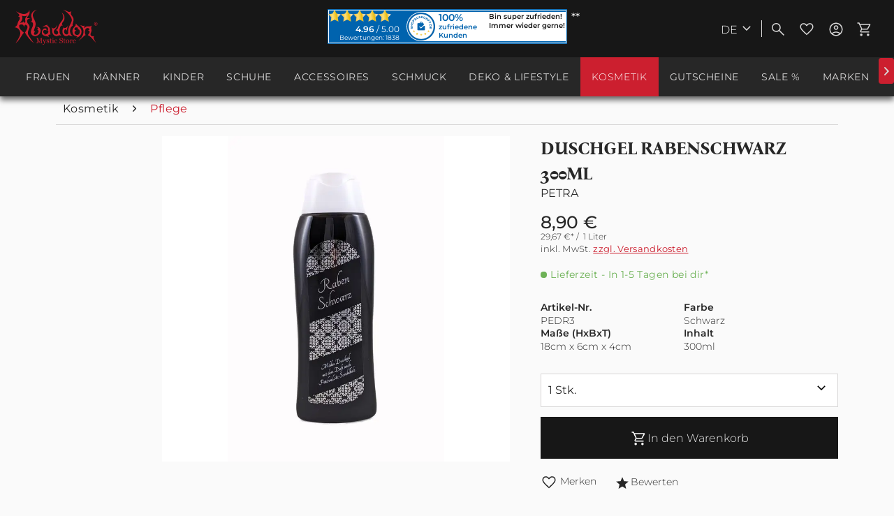

--- FILE ---
content_type: text/css; charset=UTF-8
request_url: https://www.abaddon-mysticstore.de/_next/static/css/c0bfeae916d86a4e.css
body_size: 547
content:
.navigation--smartphone-close{background:#171717;color:#d8d7d7;padding:.5rem}.navigation--smartphone-close li{display:flex}.navigation--smartphone-close li a{font-size:.875rem;color:#9f9f9f;font-weight:500}.navigation--smartphone-close li :last-child{margin-left:auto}.sidebar--categories-wrapper{margin-top:1.75rem}.sidebar--categories-navigation .sidebar-navigation--link,.sidebar--categories-navigation .subcategory-navigation--entry{font-size:.875rem;text-transform:uppercase;padding:.125rem .625rem .125rem .5rem;line-height:2.375rem;color:#d8d7d7;overflow:hidden;text-overflow:ellipsis}.sidebar-navigation--entry,.subcategory-navigation--entry{display:flex;justify-content:space-between;align-items:center}.sidebar-navigation--entry:last-child,.subcategory-navigation--entry:last-child{margin-right:0}.subcategory-navigation--entry{font-size:.875rem;text-transform:uppercase;padding:.125rem .625rem .125rem .5rem;line-height:2.375rem;overflow:hidden;text-overflow:ellipsis}.subcategory-navigation--entry a{color:#272727}.sidebar--subcategory{width:100%}.slidein{animation:slidein;animation-duration:.5s}.slideout{animation:slideout;animation-duration:.5s}@keyframes slidein{0%{transform:translateX(100%)}to{transform:translateX(0)}}@keyframes slideout{0%{transform:translateX(0)}to{transform:translateX(100%)}}.sidebar-link--go-back,.sidebar-link--go-main{color:#272727;display:flex;justify-content:flex-start;align-items:center;padding:.625rem;gap:.625rem;font-size:1rem;height:2.625rem;font-weight:500;width:100%}.sub-category--headline{font-family:Bona Nova,cursive;font-size:1rem;font-weight:700;color:#272727}.sub-overlay--category{border-bottom:1px solid rgba(99,99,99,.618);padding:1rem .625rem .375rem;line-height:1.625rem}.sidebar--subcategory,.sidebar-link--go-back,.sub-display-button,.sub-headline,.subcategory-navigation--entry{background:#d8d7d7;border-bottom:1px solid rgba(99,99,99,.618)}.sidebar-link--go-back{font-weight:400}.sidebar--navigation{margin:0}.sidebar-link--go-back{gap:.25rem;align-items:normal}.sub-display-button{text-transform:uppercase}.sub-display-button a{color:#272727;padding:.125rem .625rem;line-height:2.375rem;font-weight:500}

--- FILE ---
content_type: image/svg+xml
request_url: https://api.abaddon-mysticstore.de/media/5f/8f/4d/1764228472/google-pay-rounded.svg?ts=1764228501
body_size: 5855
content:
<?xml version="1.0" encoding="UTF-8" standalone="no"?>
<svg
   id="Ebene_1"
   version="1.1"
   viewBox="0 0 60 40"
   sodipodi:docname="google-pay-acceptance-mark-icon-mit_weissrand.svg"
   inkscape:version="1.4 (86a8ad7, 2024-10-11)"
   xmlns:inkscape="http://www.inkscape.org/namespaces/inkscape"
   xmlns:sodipodi="http://sodipodi.sourceforge.net/DTD/sodipodi-0.dtd"
   xmlns="http://www.w3.org/2000/svg"
   xmlns:svg="http://www.w3.org/2000/svg">
  <sodipodi:namedview
     id="namedview1"
     pagecolor="#ffffff"
     bordercolor="#000000"
     borderopacity="0.25"
     inkscape:showpageshadow="2"
     inkscape:pageopacity="0.0"
     inkscape:pagecheckerboard="0"
     inkscape:deskcolor="#d1d1d1"
     inkscape:zoom="29.175"
     inkscape:cx="30.008569"
     inkscape:cy="20"
     inkscape:window-width="1143"
     inkscape:window-height="1211"
     inkscape:window-x="3202"
     inkscape:window-y="44"
     inkscape:window-maximized="0"
     inkscape:current-layer="Ebene_1" />
  <!-- Generator: Adobe Illustrator 29.7.0, SVG Export Plug-In . SVG Version: 2.1.1 Build 138)  -->
  <defs
     id="defs1">
    <style
       id="style1">
      .st0 {
        fill: #3c4043;
      }

      .st1 {
        fill: #fff;
      }

      .st2 {
        fill: #4285f4;
      }

      .st3 {
        fill: #fabb05;
      }

      .st4 {
        fill: none;
      }

      .st5 {
        fill: #34a853;
      }

      .st6 {
        fill: #e94235;
      }

      .st7 {
        clip-path: url(#clippath);
      }
    </style>
    <clipPath
       id="clippath">
      <rect
         class="st4"
         x="58.054001"
         y="73.064003"
         width="510.00699"
         height="271.28"
         id="rect1" />
    </clipPath>
  </defs>
  <rect
     class="st1"
     width="60.022999"
     height="40.01511"
     id="rect2"
     x="0"
     y="0"
     style="stroke-width:0.0958655"
     rx="6"
     ry="6" />
  <g
     class="st7"
     clip-path="url(#clippath)"
     id="g10"
     transform="scale(0.09586547)">
    <g
       id="g9">
      <path
         class="st1"
         d="M 432.42,73.064 H 193.694 c -74.602,0 -135.64,61.038 -135.64,135.64 0,74.602 61.038,135.64 135.64,135.64 H 432.42 c 74.602,0 135.64,-61.038 135.64,-135.64 0,-74.602 -61.038,-135.64 -135.64,-135.64 z"
         id="path2" />
      <path
         class="st0"
         d="m 432.42,84.051 c 16.752,0 33.028,3.323 48.356,9.834 14.853,6.307 28.145,15.327 39.675,26.789 11.462,11.462 20.482,24.822 26.789,39.675 6.511,15.327 9.834,31.604 9.834,48.356 0,16.752 -3.323,33.028 -9.834,48.356 -6.307,14.853 -15.327,28.145 -26.789,39.675 -11.462,11.462 -24.822,20.482 -39.675,26.789 -15.327,6.511 -31.604,9.834 -48.356,9.834 H 193.694 c -16.752,0 -33.028,-3.323 -48.356,-9.834 -14.853,-6.307 -28.145,-15.327 -39.675,-26.789 C 94.201,285.274 85.181,271.914 78.874,257.061 72.363,241.734 69.04,225.457 69.04,208.705 c 0,-16.752 3.323,-33.028 9.834,-48.356 6.307,-14.853 15.327,-28.145 26.789,-39.675 11.462,-11.462 24.822,-20.482 39.675,-26.789 15.327,-6.511 31.604,-9.834 48.356,-9.834 H 432.42 m 0,-10.987 H 193.694 c -74.602,0 -135.64,61.038 -135.64,135.64 0,74.602 61.038,135.64 135.64,135.64 H 432.42 c 74.602,0 135.64,-61.038 135.64,-135.64 0,-74.602 -61.038,-135.64 -135.64,-135.64 z"
         id="path3" />
      <g
         id="g8">
        <path
           class="st0"
           d="m 301.256,218.267 v 41.099 H 288.235 V 158.043 h 34.52 c 8.749,0 16.209,2.916 22.313,8.749 6.239,5.833 9.359,12.954 9.359,21.363 0,8.613 -3.12,15.734 -9.359,21.499 -6.036,5.765 -13.496,8.613 -22.313,8.613 z m 0,-47.746 v 35.334 h 21.77 c 5.154,0 9.495,-1.763 12.886,-5.222 3.459,-3.459 5.222,-7.664 5.222,-12.411 0,-4.68 -1.763,-8.817 -5.222,-12.275 -3.391,-3.594 -7.664,-5.358 -12.886,-5.358 h -21.77 z m 87.217,17.227 c 9.63,0 17.226,2.577 22.788,7.731 5.561,5.154 8.342,12.208 8.342,21.16 v 42.727 h -12.411 v -9.63 h -0.543 c -5.358,7.935 -12.547,11.869 -21.499,11.869 -7.664,0 -14.039,-2.238 -19.193,-6.782 -5.154,-4.544 -7.731,-10.173 -7.731,-16.955 0,-7.189 2.713,-12.886 8.138,-17.091 5.426,-4.273 12.682,-6.375 21.702,-6.375 7.731,0 14.107,1.424 19.057,4.273 v -2.984 c 0,-4.544 -1.763,-8.342 -5.358,-11.529 -3.594,-3.188 -7.799,-4.747 -12.615,-4.747 -7.257,0 -13.021,3.052 -17.226,9.224 l -11.462,-7.189 c 6.307,-9.156 15.666,-13.7 28.01,-13.7 v 0 z m -16.82,50.322 c 0,3.391 1.424,6.239 4.34,8.478 2.848,2.238 6.239,3.391 10.105,3.391 5.493,0 10.376,-2.035 14.649,-6.104 4.273,-4.069 6.443,-8.817 6.443,-14.31 -4.069,-3.188 -9.698,-4.815 -16.955,-4.815 -5.29,0 -9.698,1.289 -13.225,3.798 -3.594,2.645 -5.358,5.833 -5.358,9.563 v 0 z m 118.753,-48.084 -43.405,99.831 h -13.428 l 16.141,-34.927 -28.62,-64.904 h 14.174 l 20.617,49.78 h 0.271 l 20.075,-49.78 h 14.174 v 0 z"
           id="path4" />
        <path
           class="st2"
           d="m 249.462,210.06 c 0,-4.246 -0.38,-8.308 -1.085,-12.214 h -54.582 v 22.381 l 31.435,0.007 c -1.275,7.447 -5.378,13.795 -11.665,18.027 v 14.52 h 18.712 c 10.926,-10.112 17.186,-25.059 17.186,-42.72 v 0 z"
           id="path5" />
        <path
           class="st5"
           d="m 213.572,238.26 c -5.209,3.513 -11.916,5.568 -19.763,5.568 -15.158,0 -28.016,-10.214 -32.621,-23.981 h -19.302 v 14.975 c 9.563,18.976 29.217,31.997 51.923,31.997 15.694,0 28.878,-5.161 38.474,-14.046 L 213.571,238.26 v 0 z"
           id="path6" />
        <path
           class="st3"
           d="m 159.37,208.738 c 0,-3.866 0.644,-7.603 1.818,-11.116 v -14.975 h -19.302 c -3.954,7.847 -6.178,16.704 -6.178,26.09 0,9.386 2.231,18.244 6.178,26.09 l 19.302,-14.975 c -1.201,-3.583 -1.815,-7.337 -1.818,-11.116 z"
           id="path7" />
        <path
           class="st6"
           d="m 193.809,173.641 c 8.566,0 16.236,2.95 22.292,8.715 l 16.582,-16.568 c -10.071,-9.38 -23.201,-15.137 -38.874,-15.137 -22.699,0 -42.36,13.021 -51.923,31.997 l 19.302,14.975 c 4.605,-13.767 17.464,-23.981 32.621,-23.981 v 0 z"
           id="path8" />
      </g>
    </g>
  </g>
</svg>


--- FILE ---
content_type: image/svg+xml
request_url: https://api.abaddon-mysticstore.de/media/d9/79/a7/1737106147/paypal-raten.svg?ts=1764228745
body_size: 8477
content:
<?xml version="1.0" encoding="UTF-8" standalone="no"?>
<svg
   id="Ebene_1"
   viewBox="0 0 60 40"
   version="1.1"
   sodipodi:docname="paypal-raten.svg"
   inkscape:version="1.2.2 (732a01da63, 2022-12-09)"
   xmlns:inkscape="http://www.inkscape.org/namespaces/inkscape"
   xmlns:sodipodi="http://sodipodi.sourceforge.net/DTD/sodipodi-0.dtd"
   xmlns="http://www.w3.org/2000/svg"
   xmlns:svg="http://www.w3.org/2000/svg">
  <sodipodi:namedview
     id="namedview583"
     pagecolor="#ffffff"
     bordercolor="#000000"
     borderopacity="0.25"
     inkscape:showpageshadow="2"
     inkscape:pageopacity="0.0"
     inkscape:pagecheckerboard="0"
     inkscape:deskcolor="#d1d1d1"
     showgrid="false"
     inkscape:zoom="20.1"
     inkscape:cx="30"
     inkscape:cy="20"
     inkscape:window-width="1440"
     inkscape:window-height="2537"
     inkscape:window-x="2552"
     inkscape:window-y="-8"
     inkscape:window-maximized="1"
     inkscape:current-layer="Ebene_1" />
  <defs
     id="defs552">
    <style
       id="style550">.cls-1{fill:#fff;}.cls-2,.cls-3{fill:#253b80;}.cls-4{fill:#222d65;}.cls-5{fill:#179bd7;}.cls-3{font-family:OpenSans-BoldItalic, 'Open Sans';font-size:7px;font-style:italic;font-weight:700;letter-spacing:.05em;}</style>
  </defs>
  <rect
     class="cls-1"
     width="60"
     height="40"
     rx="6.09"
     ry="6.09"
     id="rect554" />
  <g
     id="g576">
    <path
       class="cls-2"
       d="M22.48,14.08c-.16,1.03-.94,1.03-1.71,1.03h-.43l.3-1.93c.02-.12,.12-.2,.24-.2h.2c.52,0,1.01,0,1.26,.3,.16,.23,.21,.53,.14,.8Zm-.33-2.69h-2.87c-.2,0-.36,.14-.39,.34l-1.16,7.37c-.02,.13,.07,.25,.2,.27,.01,0,.03,0,.04,0h1.37c.2,0,.36-.14,.39-.34l.31-1.99c.03-.19,.2-.34,.39-.34h.91c1.62,.18,3.08-.99,3.26-2.61,0-.04,0-.08,.01-.12,.16-.64,.03-1.32-.37-1.86-.56-.54-1.32-.8-2.1-.73Z"
       id="path556" />
    <path
       class="cls-2"
       d="M28.83,16.72c-.11,.77-.78,1.33-1.55,1.31-.59,.06-1.11-.36-1.17-.95-.01-.13,0-.26,.03-.39,.11-.77,.77-1.33,1.54-1.32,.35-.02,.68,.12,.92,.37,.22,.27,.3,.63,.23,.97Zm1.92-2.68h-1.38c-.12,0-.22,.09-.24,.2l-.06,.38-.1-.14c-.42-.43-1.02-.65-1.63-.58-1.57,.03-2.88,1.21-3.07,2.77-.15,.75,.04,1.52,.51,2.11,.44,.49,1.08,.74,1.73,.7,.72,0,1.4-.28,1.9-.79l-.06,.38c-.02,.13,.07,.25,.2,.27,.01,0,.02,0,.04,0h1.24c.2,0,.36-.14,.39-.34l.74-4.71c.02-.13-.06-.25-.19-.27-.01,0-.03,0-.04,0Z"
       id="path558" />
    <path
       class="cls-2"
       d="M38.07,14.04h-1.38c-.13,0-.26,.07-.33,.18l-1.91,2.81-.81-2.7c-.05-.17-.21-.28-.38-.28h-1.36c-.13,0-.24,.11-.24,.24,0,.03,0,.05,.01,.08l1.52,4.47-1.43,2.02c-.08,.11-.05,.26,.06,.33,.04,.03,.09,.04,.14,.04h1.38c.13,0,.25-.06,.33-.17l4.6-6.64c.08-.11,.05-.26-.06-.33-.04-.03-.09-.04-.14-.04Z"
       id="path560" />
    <path
       class="cls-5"
       d="M42.99,14.08c-.16,1.03-.94,1.03-1.71,1.03h-.43l.3-1.93c.02-.12,.12-.2,.24-.2h.2c.52,0,1.01,0,1.26,.3,.16,.23,.21,.53,.14,.8Zm-.33-2.69h-2.87c-.2,0-.36,.14-.39,.34l-1.16,7.37c-.02,.13,.07,.25,.2,.27,.01,0,.02,0,.04,0h1.48c.14,0,.25-.1,.28-.24l.33-2.09c.03-.19,.2-.34,.39-.34h.91c1.62,.18,3.08-.99,3.26-2.61,0-.04,0-.08,.01-.12,.16-.64,.03-1.32-.37-1.86-.56-.54-1.32-.8-2.09-.73Z"
       id="path562" />
    <path
       class="cls-5"
       d="M49.33,16.72c-.11,.77-.78,1.33-1.55,1.31-.59,.06-1.11-.36-1.17-.95-.01-.13,0-.26,.03-.39,.11-.77,.77-1.33,1.54-1.32,.35-.02,.68,.12,.92,.37,.22,.27,.3,.63,.23,.97Zm1.92-2.68h-1.38c-.12,0-.22,.09-.24,.2l-.06,.38-.1-.14c-.42-.43-1.02-.65-1.63-.58-1.57,.03-2.88,1.21-3.07,2.77-.15,.75,.04,1.52,.51,2.11,.44,.49,1.08,.74,1.73,.7,.72,0,1.4-.28,1.9-.79l-.06,.38c-.02,.13,.07,.25,.2,.27,.01,0,.03,0,.04,0h1.24c.2,0,.36-.14,.39-.34l.74-4.71c.02-.13-.07-.25-.2-.27-.01,0-.03,0-.04,0Z"
       id="path564" />
    <path
       class="cls-5"
       d="M52.87,11.59l-1.18,7.5c-.02,.13,.07,.25,.2,.27,.01,0,.02,0,.04,0h1.19c.2,0,.36-.14,.39-.34l1.16-7.37c.02-.13-.07-.25-.2-.27-.01,0-.02,0-.04,0h-1.33c-.12,0-.22,.09-.24,.2Z"
       id="path566" />
    <path
       class="cls-2"
       d="M8.38,20.8l.22-1.4h-.49s-2.34-.01-2.34-.01l1.62-10.3c.01-.06,.07-.11,.13-.11h3.94c.97-.11,1.94,.18,2.68,.81,.21,.23,.36,.51,.43,.81,.07,.37,.07,.74,0,1.11v.03s0,.28,0,.28l.22,.13c.17,.09,.32,.2,.45,.34,.2,.23,.32,.51,.36,.81,.05,.39,.03,.79-.05,1.18-.08,.47-.25,.92-.48,1.34-.19,.33-.46,.62-.77,.84-.31,.22-.66,.38-1.03,.47-.42,.1-.86,.15-1.29,.15h-.3c-.45,0-.84,.33-.91,.78l-.02,.13-.39,2.46-.02,.09s0,.04-.02,.05c-.01,0-.03,.01-.04,.01h-1.89Z"
       id="path568" />
    <path
       class="cls-5"
       d="M15.01,11.77c-.01,.08-.02,.15-.04,.23-.52,2.67-2.3,3.59-4.57,3.59h-1.16c-.28,0-.51,.2-.56,.48l-.59,3.75-.17,1.06c-.03,.16,.08,.31,.25,.34,.02,0,.03,0,.05,0h2.05c.24,0,.45-.18,.49-.42l.02-.1,.39-2.45,.02-.13c.04-.24,.24-.42,.49-.42h.31c1.99,0,3.54-.81,4-3.14,.24-.81,.09-1.68-.41-2.36-.16-.18-.35-.32-.56-.43Z"
       id="path570" />
    <path
       class="cls-4"
       d="M14.47,11.56c-.08-.02-.16-.04-.25-.06s-.17-.03-.26-.05c-.34-.05-.68-.08-1.02-.07h-3.09c-.24,0-.45,.18-.49,.42l-.66,4.16-.02,.12c.04-.27,.28-.48,.56-.48h1.16c2.27,0,4.05-.92,4.57-3.59,.02-.08,.03-.16,.04-.23-.14-.07-.28-.13-.43-.18-.04-.01-.08-.03-.12-.04Z"
       id="path572" />
    <path
       class="cls-2"
       d="M9.37,11.79c.03-.16,.13-.3,.27-.37,.07-.03,.14-.05,.21-.05h3.09c.34,0,.68,.02,1.02,.07,.09,.01,.18,.03,.26,.05,.08,.02,.17,.04,.25,.06,.04,.01,.08,.02,.12,.04,.15,.05,.29,.11,.43,.18,.2-.8,0-1.64-.53-2.27-.82-.73-1.92-1.07-3.01-.96h-3.94c-.28,0-.51,.2-.56,.48l-1.64,10.41c-.03,.19,.1,.36,.28,.39,.02,0,.03,0,.05,0h2.43l.61-3.88,.66-4.16Z"
       id="path574" />
  </g>
  <g
     aria-label="RATENKAUF"
     transform="matrix(0.79863528,0,0,0.79863528,9.5306072,28.525183)"
     id="text580"
     class="cls-3"
     style="font-style:italic;font-weight:700;font-size:7px;font-family:OpenSans-BoldItalic, 'Open Sans';letter-spacing:0.05em;fill:#253b80">
    <path
       d="m 5.3149414,-3.8076172 q 0,0.6118164 -0.3725586,1.0288086 -0.3725586,0.4169922 -1.0117187,0.6289063 L 5.1064453,0 H 3.6401367 L 2.6831055,-1.8662109 H 1.9448242 L 1.5141602,0 H 0.20166016 L 1.3774414,-5.0893555 h 1.9858399 q 0.9331054,0 1.4423828,0.3178711 0.5092773,0.3144532 0.5092773,0.9638672 z m -1.4150391,0.21875 q 0,-0.3076172 -0.1982421,-0.434082 Q 3.5068359,-4.152832 3.1240234,-4.152832 h -0.649414 l -0.3178711,1.3706054 h 0.6459961 q 0.5229492,0 0.8100586,-0.211914 0.2871093,-0.2153321 0.2871093,-0.5947266 z"
       id="path585" />
    <path
       d="M 10.785058,0 H 9.4623046 L 9.3460937,-1.0390625 H 7.4730468 L 6.8783202,0 H 5.5077147 L 8.5599608,-5.0893555 H 10.077539 Z M 9.2469726,-1.9516602 9.0418944,-3.7802734 7.992578,-1.9516602 Z"
       id="path587" />
    <path
       d="M 16.750781,-4.1049805 H 15.164844 L 14.218066,0 H 12.89873 l 0.946778,-4.1049805 H 12.25957 l 0.225586,-0.984375 h 4.491211 z"
       id="path589" />
    <path
       d="m 21.79707,-5.0893555 -0.222168,0.9638672 h -2.375489 l -0.211914,0.9091797 h 2.20459 l -0.225586,0.9672852 h -2.20459 l -0.297363,1.28515621 h 2.375488 L 20.621288,0 H 16.9333 l 1.175781,-5.0893555 z"
       id="path591" />
    <path
       d="M 26.699804,0 H 25.582129 L 24.088476,-3.5239258 23.275,0 h -1.209961 l 1.175781,-5.0893555 h 1.469726 l 1.278321,2.9462891 0.676758,-2.9462891 h 1.209961 z"
       id="path593" />
    <path
       d="M 33.150879,0 H 31.705078 L 30.560059,-2.0610352 30.030273,-1.5996094 29.661133,0 h -1.319336 l 1.172363,-5.0893555 h 1.319336 l -0.516113,2.2421875 2.296875,-2.2421875 h 1.558594 l -2.570313,2.3686524 z"
       id="path595" />
    <path
       d="M 38.846581,0 H 37.523827 L 37.407616,-1.0390625 H 35.534569 L 34.939842,0 h -1.370605 l 3.052246,-5.0893555 h 1.517578 z M 37.308495,-1.9516602 37.103416,-3.7802734 36.0541,-1.9516602 Z"
       id="path597" />
    <path
       d="m 45.516407,-5.0893555 -0.738281,3.178711 q -0.249512,1.05615231 -0.844239,1.53466794 -0.594726,0.47509765 -1.722656,0.47509765 -1.004883,0 -1.520996,-0.35888672 -0.516113,-0.36230468 -0.516113,-1.09374997 0,-0.1503906 0.02393,-0.3041992 0.02392,-0.1538086 0.05127,-0.2802735 l 0.731445,-3.1513672 h 1.326172 l -0.731445,3.1547852 q -0.02393,0.095703 -0.04102,0.2119141 -0.01367,0.1127929 -0.01367,0.1879882 0,0.3212891 0.191406,0.4887696 0.194824,0.16406246 0.642578,0.16406246 0.434082,0 0.700684,-0.23925776 0.270019,-0.2392579 0.38623,-0.7451172 l 0.748535,-3.2231446 z"
       id="path599" />
    <path
       d="m 50.733593,-5.0893555 -0.229004,0.984375 h -2.337891 l -0.21875,0.9467774 h 2.166993 l -0.225586,0.984375 H 47.722363 L 47.219921,0 h -1.3125 l 1.175781,-5.0893555 z"
       id="path601" />
  </g>
</svg>


--- FILE ---
content_type: image/svg+xml
request_url: https://api.abaddon-mysticstore.de/media/15/62/96/1737106143/paypal-express.svg?ts=1764230889
body_size: 11066
content:
<?xml version="1.0" encoding="UTF-8" standalone="no"?>
<svg
   id="Ebene_1"
   viewBox="0 0 60 40"
   version="1.1"
   sodipodi:docname="paypal-express.svg"
   inkscape:version="1.2.2 (732a01da63, 2022-12-09)"
   xmlns:inkscape="http://www.inkscape.org/namespaces/inkscape"
   xmlns:sodipodi="http://sodipodi.sourceforge.net/DTD/sodipodi-0.dtd"
   xmlns="http://www.w3.org/2000/svg"
   xmlns:svg="http://www.w3.org/2000/svg">
  <sodipodi:namedview
     id="namedview667"
     pagecolor="#ffffff"
     bordercolor="#000000"
     borderopacity="0.25"
     inkscape:showpageshadow="2"
     inkscape:pageopacity="0.0"
     inkscape:pagecheckerboard="0"
     inkscape:deskcolor="#d1d1d1"
     showgrid="false"
     inkscape:zoom="20.1"
     inkscape:cx="30"
     inkscape:cy="20"
     inkscape:window-width="1440"
     inkscape:window-height="2537"
     inkscape:window-x="2552"
     inkscape:window-y="-8"
     inkscape:window-maximized="1"
     inkscape:current-layer="Ebene_1" />
  <defs
     id="defs632">
    <style
       id="style630">.cls-1{fill:#fff;}.cls-2{fill:#ffc439;}.cls-3{fill:#253b80;}.cls-4{fill:#222d65;}.cls-5{fill:#179bd7;}.cls-6{fill:#3d3d3d;font-family:OpenSans-BoldItalic, 'Open Sans';font-size:8px;font-style:italic;font-weight:700;isolation:isolate;}</style>
  </defs>
  <rect
     class="cls-1"
     width="60"
     height="40"
     rx="6.09"
     ry="6.09"
     id="rect634" />
  <g
     id="g664">
    <path
       id="rect636"
       class="cls-2"
       style="fill:#ffc439"
       d="m 0,23.25 h 60 v 10.6 H 0 Z" />
    <g
       aria-label="Express"
       transform="matrix(0.92306061,0,0,0.92306061,13.647732,31.142489)"
       id="text640"
       class="cls-6"
       style="font-style:italic;font-weight:700;font-size:8px;font-family:OpenSans-BoldItalic, 'Open Sans';isolation:isolate;fill:#3d3d3d">
      <path
         d="M 5.7890625,-5.8164062 5.5351562,-4.7148437 H 2.8203125 L 2.578125,-3.6757813 H 5.0976562 L 4.8398437,-2.5703125 H 2.3203125 l -0.3398438,1.46875 H 4.6953125 L 4.4453125,0 H 0.23046875 L 1.5742187,-5.8164062 Z"
         id="path670" />
      <path
         d="m 7.3359375,-2.2304688 -1.234375,-2.1562499 h 1.515625 l 0.6992188,1.3359374 1.2617187,-1.3359374 h 1.625 L 8.9570313,-2.1875 10.207031,0 H 8.6914063 L 7.984375,-1.3515625 6.6796875,0 H 5.0585937 Z"
         id="path672" />
      <path
         d="m 16.152344,-2.984375 q 0,0.6054687 -0.199219,1.1757813 -0.195312,0.5664062 -0.535156,0.97656245 -0.355469,0.43359375 -0.804688,0.67578125 -0.445312,0.2421875 -1,0.2421875 -0.351562,0 -0.648437,-0.08203125 -0.292969,-0.078125 -0.53125,-0.22265625 l -0.421875,1.828125 h -1.414063 l 1.386719,-5.9960937 h 1.414063 l -0.105469,0.4570312 q 0.398437,-0.2734375 0.734375,-0.4257812 0.339844,-0.1523438 0.75,-0.1523438 0.664062,0 1.019531,0.40625 0.355469,0.4023437 0.355469,1.1171875 z m -1.832031,1.5390625 q 0.167968,-0.2460937 0.257812,-0.5742188 0.08984,-0.3320312 0.08984,-0.71875 0,-0.3554687 -0.15625,-0.5429687 -0.15625,-0.1914063 -0.558594,-0.1914063 -0.207031,0 -0.40625,0.074219 -0.199219,0.070312 -0.421875,0.1875 l -0.507812,2.2070313 q 0.125,0.0546875 0.289062,0.0859375 0.167969,0.0273438 0.34375,0.0273438 0.355469,0 0.628906,-0.1523437 0.273438,-0.1523438 0.441407,-0.4023438 z"
         id="path674" />
      <path
         d="m 20.457031,-3.046875 h -0.125 q -0.09375,-0.03125 -0.265625,-0.046875 -0.171875,-0.015625 -0.339844,-0.015625 -0.277343,0 -0.535156,0.042969 -0.257812,0.039063 -0.53125,0.1289063 L 17.980469,0 h -1.414063 l 1.015625,-4.3867187 h 1.414063 l -0.148438,0.6445312 q 0.398438,-0.2929687 0.792969,-0.4765625 0.398437,-0.1835937 0.800781,-0.1835937 0.07422,0 0.164063,0.00391 0.09375,0.00391 0.164062,0.011719 z"
         id="path676" />
      <path
         d="m 24.09375,-2.7578125 q 0.01172,-0.070312 0.01563,-0.1289063 0.0078,-0.058594 0.0078,-0.1210937 0,-0.3085938 -0.191406,-0.4726563 -0.191406,-0.1640625 -0.550781,-0.1640625 -0.433594,0 -0.730469,0.234375 -0.292969,0.234375 -0.445312,0.6523438 z m -1.074219,2.875 q -1.121094,0 -1.730469,-0.49609375 Q 20.679687,-0.875 20.679687,-1.75 q 0,-0.5976563 0.199219,-1.0976563 0.199219,-0.5 0.574219,-0.8789062 0.359375,-0.3671875 0.898437,-0.5820312 0.539063,-0.2148438 1.183594,-0.2148438 0.980469,0 1.476563,0.3984375 0.5,0.3945312 0.5,1.1679687 0,0.265625 -0.05469,0.5195313 -0.05078,0.2539062 -0.136719,0.5039063 H 22.0625 q 0,0.023437 0,0.046875 0,0.019531 0,0.042969 0,0.4570313 0.320312,0.7148438 0.320313,0.25781245 0.980469,0.25781245 0.460938,0 0.871094,-0.15624995 0.414062,-0.15625 0.71875,-0.3476563 h 0.15625 l -0.261719,1.12890625 q -0.410156,0.1796875 -0.863281,0.26953125 -0.453125,0.09375 -0.964844,0.0937497 z"
         id="path678" />
      <path
         d="m 27.546875,0.12109375 q -0.5625,0 -1.089844,-0.10546875 -0.527344,-0.10546875 -0.808594,-0.24609375 l 0.269532,-1.15624995 h 0.128906 q 0.08594,0.074219 0.214844,0.1640625 0.132812,0.089844 0.375,0.1875 0.207031,0.0898437 0.480468,0.15624995 0.273438,0.0625 0.589844,0.0625 0.472656,0 0.707031,-0.109375 0.238282,-0.10937495 0.238282,-0.31249995 0,-0.15625 -0.167969,-0.2382813 -0.167969,-0.082031 -0.695313,-0.203125 -0.894531,-0.2070312 -1.226562,-0.5 -0.328125,-0.2929688 -0.328125,-0.7304688 0,-0.7421875 0.664062,-1.1679687 0.664063,-0.4296875 1.796875,-0.4296875 0.492188,0 0.984375,0.1015625 0.492188,0.097656 0.722657,0.2109375 l -0.257813,1.109375 h -0.121094 q -0.277343,-0.2148438 -0.671875,-0.3476563 -0.390625,-0.1367187 -0.804687,-0.1367187 -0.449219,0 -0.691406,0.109375 -0.238282,0.1054687 -0.238282,0.328125 0,0.171875 0.207032,0.265625 0.207031,0.089844 0.652343,0.1875 0.828125,0.1796875 1.191407,0.453125 0.367187,0.2734375 0.367187,0.765625 0,0.734375 -0.671875,1.16015625 -0.671875,0.421875 -1.816406,0.421875 z"
         id="path680" />
      <path
         d="m 32.292969,0.12109375 q -0.5625,0 -1.089844,-0.10546875 -0.527344,-0.10546875 -0.808594,-0.24609375 l 0.269531,-1.15624995 h 0.128907 q 0.08594,0.074219 0.214843,0.1640625 0.132813,0.089844 0.375,0.1875 0.207032,0.0898437 0.480469,0.15624995 0.273438,0.0625 0.589844,0.0625 0.472656,0 0.707031,-0.109375 0.238281,-0.10937495 0.238281,-0.31249995 0,-0.15625 -0.167968,-0.2382813 -0.167969,-0.082031 -0.695313,-0.203125 -0.894531,-0.2070312 -1.226562,-0.5 -0.328125,-0.2929688 -0.328125,-0.7304688 0,-0.7421875 0.664062,-1.1679687 0.664063,-0.4296875 1.796875,-0.4296875 0.492188,0 0.984375,0.1015625 0.492188,0.097656 0.722656,0.2109375 l -0.257812,1.109375 h -0.121094 q -0.277344,-0.2148438 -0.671875,-0.3476563 -0.390625,-0.1367187 -0.804687,-0.1367187 -0.449219,0 -0.691407,0.109375 -0.238281,0.1054687 -0.238281,0.328125 0,0.171875 0.207031,0.265625 0.207032,0.089844 0.652344,0.1875 0.828125,0.1796875 1.191406,0.453125 0.367188,0.2734375 0.367188,0.765625 0,0.734375 -0.671875,1.16015625 -0.671875,0.421875 -1.816406,0.421875 z"
         id="path682" />
    </g>
    <g
       id="g662">
      <path
         class="cls-3"
         d="M22.48,13.61c-.16,1.03-.94,1.03-1.71,1.03h-.43l.3-1.93c.02-.12,.12-.2,.24-.2h.2c.52,0,1.01,0,1.26,.3,.16,.23,.21,.53,.14,.8Zm-.33-2.69h-2.87c-.2,0-.36,.14-.39,.34l-1.16,7.37c-.02,.13,.07,.25,.2,.27,.01,0,.03,0,.04,0h1.37c.2,0,.36-.14,.39-.34l.31-1.99c.03-.19,.2-.34,.39-.34h.91c1.62,.18,3.08-.99,3.26-2.61,0-.04,0-.08,.01-.12,.16-.64,.03-1.32-.37-1.86-.56-.54-1.32-.8-2.1-.73Z"
         id="path642" />
      <path
         class="cls-3"
         d="M28.83,16.26c-.11,.77-.78,1.33-1.55,1.31-.59,.06-1.11-.36-1.17-.95-.01-.13,0-.26,.03-.39,.11-.77,.77-1.33,1.54-1.32,.35-.02,.68,.12,.92,.37,.22,.27,.3,.63,.23,.97Zm1.92-2.68h-1.38c-.12,0-.22,.09-.24,.2l-.06,.38-.1-.14c-.42-.43-1.02-.65-1.63-.58-1.57,.03-2.88,1.21-3.07,2.77-.15,.75,.04,1.52,.51,2.11,.44,.49,1.08,.74,1.73,.7,.72,0,1.4-.28,1.9-.79l-.06,.38c-.02,.13,.07,.25,.2,.27,.01,0,.02,0,.04,0h1.24c.2,0,.36-.14,.39-.34l.74-4.71c.02-.13-.06-.25-.19-.27-.01,0-.03,0-.04,0Z"
         id="path644" />
      <path
         class="cls-3"
         d="M38.07,13.58h-1.38c-.13,0-.26,.07-.33,.18l-1.91,2.81-.81-2.7c-.05-.17-.21-.28-.38-.28h-1.36c-.13,0-.24,.11-.24,.24,0,.03,0,.05,.01,.08l1.52,4.47-1.43,2.02c-.08,.11-.05,.26,.06,.33,.04,.03,.09,.04,.14,.04h1.38c.13,0,.25-.06,.33-.17l4.6-6.64c.08-.11,.05-.26-.06-.33-.04-.03-.09-.04-.14-.04Z"
         id="path646" />
      <path
         class="cls-5"
         d="M42.99,13.61c-.16,1.03-.94,1.03-1.71,1.03h-.43l.3-1.93c.02-.12,.12-.2,.24-.2h.2c.52,0,1.01,0,1.26,.3,.16,.23,.21,.53,.14,.8Zm-.33-2.69h-2.87c-.2,0-.36,.14-.39,.34l-1.16,7.37c-.02,.13,.07,.25,.2,.27,.01,0,.02,0,.04,0h1.48c.14,0,.25-.1,.28-.24l.33-2.09c.03-.19,.2-.34,.39-.34h.91c1.62,.18,3.08-.99,3.26-2.61,0-.04,0-.08,.01-.12,.16-.64,.03-1.32-.37-1.86-.56-.54-1.32-.8-2.09-.73Z"
         id="path648" />
      <path
         class="cls-5"
         d="M49.33,16.26c-.11,.77-.78,1.33-1.55,1.31-.59,.06-1.11-.36-1.17-.95-.01-.13,0-.26,.03-.39,.11-.77,.77-1.33,1.54-1.32,.35-.02,.68,.12,.92,.37,.22,.27,.3,.63,.23,.97Zm1.92-2.68h-1.38c-.12,0-.22,.09-.24,.2l-.06,.38-.1-.14c-.42-.43-1.02-.65-1.63-.58-1.57,.03-2.88,1.21-3.07,2.77-.15,.75,.04,1.52,.51,2.11,.44,.49,1.08,.74,1.73,.7,.72,0,1.4-.28,1.9-.79l-.06,.38c-.02,.13,.07,.25,.2,.27,.01,0,.03,0,.04,0h1.24c.2,0,.36-.14,.39-.34l.74-4.71c.02-.13-.07-.25-.2-.27-.01,0-.03,0-.04,0Z"
         id="path650" />
      <path
         class="cls-5"
         d="M52.87,11.12l-1.18,7.5c-.02,.13,.07,.25,.2,.27,.01,0,.02,0,.04,0h1.19c.2,0,.36-.14,.39-.34l1.16-7.37c.02-.13-.07-.25-.2-.27-.01,0-.02,0-.04,0h-1.33c-.12,0-.22,.09-.24,.2Z"
         id="path652" />
      <path
         class="cls-3"
         d="M8.38,20.34l.22-1.4h-.49s-2.34-.01-2.34-.01l1.62-10.3c.01-.06,.07-.11,.13-.11h3.94c.97-.11,1.94,.18,2.68,.81,.21,.23,.36,.51,.43,.81,.07,.37,.07,.74,0,1.11v.03s0,.28,0,.28l.22,.13c.17,.09,.32,.2,.45,.34,.2,.23,.32,.51,.36,.81,.05,.39,.03,.79-.05,1.18-.08,.47-.25,.92-.48,1.34-.19,.33-.46,.62-.77,.84-.31,.22-.66,.38-1.03,.47-.42,.1-.86,.15-1.29,.15h-.3c-.45,0-.84,.33-.91,.78l-.02,.13-.39,2.46-.02,.09s0,.04-.02,.05c-.01,0-.03,.01-.04,.01h-1.89Z"
         id="path654" />
      <path
         class="cls-5"
         d="M15.01,11.31c-.01,.08-.02,.15-.04,.23-.52,2.67-2.3,3.59-4.57,3.59h-1.16c-.28,0-.51,.2-.56,.48l-.59,3.75-.17,1.06c-.03,.16,.08,.31,.25,.34,.02,0,.03,0,.05,0h2.05c.24,0,.45-.18,.49-.42l.02-.1,.39-2.45,.02-.13c.04-.24,.24-.42,.49-.42h.31c1.99,0,3.54-.81,4-3.14,.24-.81,.09-1.68-.41-2.36-.16-.18-.35-.32-.56-.43Z"
         id="path656" />
      <path
         class="cls-4"
         d="M14.47,11.09c-.08-.02-.16-.04-.25-.06s-.17-.03-.26-.05c-.34-.05-.68-.08-1.02-.07h-3.09c-.24,0-.45,.18-.49,.42l-.66,4.16-.02,.12c.04-.27,.28-.48,.56-.48h1.16c2.27,0,4.05-.92,4.57-3.59,.02-.08,.03-.16,.04-.23-.14-.07-.28-.13-.43-.18-.04-.01-.08-.03-.12-.04Z"
         id="path658" />
      <path
         class="cls-3"
         d="M9.37,11.32c.03-.16,.13-.3,.27-.37,.07-.03,.14-.05,.21-.05h3.09c.34,0,.68,.02,1.02,.07,.09,.01,.18,.03,.26,.05,.08,.02,.17,.04,.25,.06,.04,.01,.08,.02,.12,.04,.15,.05,.29,.11,.43,.18,.2-.8,0-1.64-.53-2.27-.82-.73-1.92-1.07-3.01-.96h-3.94c-.28,0-.51,.2-.56,.48l-1.64,10.41c-.03,.19,.1,.36,.28,.39,.02,0,.03,0,.05,0h2.43l.61-3.88,.66-4.16Z"
         id="path660" />
    </g>
  </g>
</svg>


--- FILE ---
content_type: application/javascript; charset=UTF-8
request_url: https://www.abaddon-mysticstore.de/_next/static/chunks/7260.5164c9db5a921e93.js
body_size: 2607
content:
"use strict";(self.webpackChunk_N_E=self.webpackChunk_N_E||[]).push([[7260],{7260:function(e,s,a){a.r(s),a.d(s,{default:function(){return m}});var i=a(7437),t=a(2265),d=a(2586),l=a(4332),n=a(4539),r=a(3773),o=a(9500),c=a(5943),h=a.n(c);function m(e){let{listing_box_sold_out:s,ListingBoxNew:a,ComingSoon:c,ListingBoxPlusSize:m,ListingBoxBackInStock:_}=e,f=(0,d.useLocale)(),x=(0,i.jsxs)("div",{className:"df-fullscreen",id:"{{ mainContainerId }}",hidden:!0,children:[(0,i.jsxs)("div",{className:"df-topbar",id:"df-topbar__{{ mainContainerId }}",children:["{{#showTopbar}}",(0,i.jsxs)("div",{className:"df-topbar__content",children:[(0,i.jsx)("div",{className:"df-searchbox",children:(0,i.jsx)("input",{id:"df-searchbox__{{ mainContainerId }}",type:"text",placeholder:"{{#translate}}{{ placeholderText }}{{/translate}}"})}),(0,i.jsx)("a",{className:"df-icon df-icon--close",href:"#","data-role":"close",children:(0,i.jsxs)("svg",{fill:"#000000",height:"42",viewBox:"0 0 24 24",width:"42",xmlns:"http://www.w3.org/2000/svg",children:[(0,i.jsx)("path",{d:n.Ue}),(0,i.jsx)("path",{d:"M0 0h24v24H0z",fill:"none"})]})})]}),"{{/showTopbar}}",(0,i.jsx)("div",{className:"df-suggestions-list",id:"df-suggestions__{{ mainContainerId }}","data-role":"suggestion-list",hidden:!0}),"{{#showHeader}}",(0,i.jsx)("div",{className:"df-header",id:"df-header__{{ mainContainerId }}"}),"{{/showHeader}}"]}),(0,i.jsxs)("div",{className:"df-layer__content",children:[(0,i.jsx)("div",{className:"df-aside","data-role":"aside",children:(0,i.jsx)("div",{className:"df-aside__content",id:"df-aside__{{ mainContainerId }}"})}),(0,i.jsx)("div",{className:"df-results",id:"df-results__wrapper__{{ mainContainerId }}","data-role":"result-list"})]}),(0,i.jsx)("a",{className:"df-icon df-in df-out",href:"#","data-role":"scrolltop","data-scroll-in-out":!0,children:(0,i.jsxs)("svg",{fill:"#000000",height:"42",viewBox:"0 0 24 24",width:"42",xmlns:"http://www.w3.org/2000/svg",children:[(0,i.jsx)("path",{d:"M0 0h24v24H0V0z",fill:"none"}),(0,i.jsx)("path",{d:"M4 12l1.41 1.41L11 7.83V20h2V7.83l5.58 5.59L20 12l-8-8-8 8z"})]})})]}),p=(0,i.jsxs)("div",{className:"df-mobile",id:"{{ mainContainerId }}",hidden:!0,children:[(0,i.jsxs)("div",{className:"df-mobile__wrapper",children:[(0,i.jsxs)("div",{className:"df-mobile__header",id:"df-mobile__header__{{ mainContainerId }}",children:["{{#images.header}}",(0,i.jsx)("div",{className:"df-mobile__header__image",children:(0,i.jsx)("img",{src:"{{ images.header }}",alt:""})}),"{{/images.header}}",(0,i.jsxs)("form",{action:"",method:"get",children:[(0,i.jsxs)("div",{className:"df-mobile__searchbox","data-empty":"true",children:["{{#voicesearch}}",(0,i.jsx)("button",{type:"button","data-role":"voicesearch",children:(0,i.jsxs)("svg",{fill:"#606569",width:"24",height:"24",viewBox:"0 0 24 24",enableBackground:"new 0 0 24 24",xmlns:"http://www.w3.org/2000/svg",children:[(0,i.jsx)("path",{d:n.i6}),(0,i.jsx)("path",{d:n.X3}),(0,i.jsx)("path",{d:"M0 0h24v24H0z",fill:"none"})]})}),"{{/voicesearch}}",(0,i.jsxs)("svg",{className:"df-mobile__searchbox__loupe",fill:"#606569",height:"24",viewBox:"0 0 24 24",width:"24",xmlns:"http://www.w3.org/2000/svg",children:[(0,i.jsx)("path",{d:n.Mm}),(0,i.jsx)("path",{d:"M0 0h24v24H0z",fill:"none"})]}),(0,i.jsx)("input",{type:"search",placeholder:"{{#translate}}{{placeholderText}}{{/translate}}",id:"df-mobile__searchbox__{{ mainContainerId }}",autoCapitalize:"off",autoComplete:"off",autoCorrect:"off"}),(0,i.jsx)("button",{type:"button","data-role":"clear",children:"{{#translate}}CLEAR{{/translate}}"}),(0,i.jsx)("button",{type:"button","data-role":"close",children:"{{#translate}}CLOSE{{/translate}}"})]}),(0,i.jsx)("div",{className:"df-mobile__header__actions",id:"df-mobile__header__actions__{{ mainContainerId }}"}),(0,i.jsx)("div",{className:"df-mobile__suggestions",id:"df-mobile-suggestions__{{ mainContainerId }}","data-role":"suggestion-list",hidden:!0})]})]}),(0,i.jsx)("div",{className:"df-mobile__content",id:"df-mobile__content__{{ mainContainerId }}"}),(0,i.jsx)("button",{className:"df-mobile__action-button df-in df-out",type:"button","data-role":"close","data-scroll-in-out":!0,children:(0,i.jsxs)("svg",{fill:"#606569",height:"48",viewBox:"0 0 24 24",width:"48",xmlns:"http://www.w3.org/2000/svg",children:[(0,i.jsx)("path",{d:n.y0}),(0,i.jsx)("path",{d:"M0 0h24v24H0z",fill:"none"})]})}),(0,i.jsx)("button",{className:"df-mobile__action-button df-in df-out",type:"button","data-role":"scrolltop","data-scroll-in-out":!0,children:(0,i.jsxs)("svg",{fill:"#606569",height:"48",viewBox:"0 0 24 24",width:"48",xmlns:"http://www.w3.org/2000/svg",children:[(0,i.jsx)("path",{d:"M0 0h24v24H0V0z",fill:"none"}),(0,i.jsx)("path",{d:n.b9})]})})]}),(0,i.jsx)("div",{className:"df-mobile__overlay","data-role":"toggle-filters"}),(0,i.jsxs)("div",{className:"df-mobile__aside",children:[(0,i.jsxs)("div",{className:"df-mobile__aside__actions",children:[(0,i.jsx)("button",{className:"df-mobile__button",type:"button","data-role":"toggle-filters",children:"{{#translate}}CLOSE{{/translate}}"}),(0,i.jsx)("button",{className:"df-mobile__button",type:"button","data-role":"clear-filters",children:"{{#translate}}CLEAR{{/translate}}"})]}),(0,i.jsx)("div",{id:"df-mobile__aside__sorting__{{ mainContainerId }}"}),(0,i.jsx)("div",{className:"df-mobile__aside__content",id:"df-mobile__aside__content__{{ mainContainerId }}"})]})]}),u=(0,i.jsxs)(i.Fragment,{children:["{{#is_first}}","{{#banner}}",(0,i.jsx)("div",{className:"df-banner",children:(0,i.jsxs)("a",{href:"{{link}}","data-role":"banner","data-banner":"{{id}}",children:["{{#image}}",(0,i.jsx)("img",{src:"{{#remove-protocol}}{{image}}{{/remove-protocol}}",alt:""}),"{{/image}}","{{#html_code}}","{{{html_code}}}","{{/html_code}}"]})}),"{{/banner}}","{{/is_first}}","{{#total}}","{{#results}}",(0,i.jsxs)("div",{className:"df-card","data-role":"result",children:[(0,i.jsxs)("div",{className:"product--badges",children:["{{#new_and_not_coming_soon}}",(0,i.jsx)("div",{className:"product--badge badge--newcomer",children:a}),"{{/new_and_not_coming_soon}}","{{#new_and_coming_soon}}",(0,i.jsx)("div",{className:"product--badge badge--newcomer",children:c}),"{{/new_and_coming_soon}}","{{#sale_price}}","{{#discount}}",(0,i.jsxs)("div",{className:"product--badge badge--discount",children:["{{discount}}",(0,i.jsx)("span",{className:"material-symbols-outlined",children:(0,i.jsx)("svg",{fill:"#fff",xmlns:"http://www.w3.org/2000/svg",height:"13",viewBox:"0 -960 960 960",width:"13",children:(0,i.jsx)("path",{d:n.gT})})})]}),"{{/discount}}","{{/sale_price}}","{{#plus_size}}",(0,i.jsx)("div",{className:"product--badge badge--plus-size",children:m}),"{{/plus_size}}","{{#back_in_stock}}",(0,i.jsx)("div",{className:"product--badge badge--back-in-stock",children:_}),"{{/back_in_stock}}","{{#sold_out}}",(0,i.jsx)("div",{className:"product--badge badge--sold-out",children:s}),"{{/sold_out}}"]}),(0,i.jsxs)("a",{className:"df-card__main",href:"de"===f?"/{{#replace_origin}}{{{link}}}{{/replace_origin}}":"/".concat(f,"/{{#replace_origin}}{{{link}}}{{/replace_origin}}"),"data-role":"result-link","data-dfid":"{{dfid}}",children:["{{#image_link}}",(0,i.jsx)("figure",{className:"df-card__image",children:(0,i.jsx)("img",{src:"{{#replace_origin}}{{{image_link}}}{{/replace_origin}}",alt:"{{title}}"})}),"{{/image_link}}",(0,i.jsxs)("div",{className:"df-card__content",children:[(0,i.jsx)("div",{className:"df-card__title",children:"{{title}}"}),"{{#df_rating}}",(0,i.jsx)("div",{children:(0,i.jsxs)("div",{className:"df-rating",title:"{{df_rating}}",children:[(0,i.jsxs)("div",{className:"rating-container",children:[(0,i.jsxs)("div",{className:"df-rating__value",children:[(0,i.jsx)("i",{children:"★"}),(0,i.jsx)("i",{children:"★"}),(0,i.jsx)("i",{children:"★"}),(0,i.jsx)("i",{children:"★"}),(0,i.jsx)("i",{children:"★"})]}),(0,i.jsxs)("div",{className:"df-rating__placeholder",children:[(0,i.jsx)("i",{children:"★"}),(0,i.jsx)("i",{children:"★"}),(0,i.jsx)("i",{children:"★"}),(0,i.jsx)("i",{children:"★"}),(0,i.jsx)("i",{children:"★"})]})]}),(0,i.jsx)("div",{className:"legal",children:"**"})]})}),"{{/df_rating}}",(0,i.jsx)("div",{className:"df-card__description",children:"{{description}}"}),"{{#listing_price}}",(0,i.jsxs)("div",{className:"df-card__pricing",children:[(0,i.jsx)("span",{className:"df-card__price {{#sale_price}}df-card__price--old{{/sale_price}}",children:"{{#format-currency}}{{listing_price}}{{/format-currency}}"}),"{{#sale_price}}",(0,i.jsx)("span",{className:"df-card__price df-card__price--new",children:"{{#format-currency}}{{sale_price}}{{/format-currency}}"}),"{{/sale_price}}"]}),"{{/listing_price}}"]})]})]}),"{{/results}}","{{/total}}","{{^total}}","{{#noResultsHTML}}{{{noResultsHTML}}}{{/noResultsHTML}}","{{^noResultsHTML}}",(0,i.jsx)("p",{className:"df-no-results",children:"{{#translate}}Sorry, no results found.{{/translate}}"}),"{{/noResultsHTML}}","{{/total}}"]});return(0,r.Z)(),(0,o.Z)(),window.StateManager.init([{state:"xs",enter:0,exit:29.9375},{state:"s",enter:30,exit:47.9375},{state:"m",enter:48,exit:63.9375},{state:"l",enter:64,exit:78.6875},{state:"xl",enter:78.75,exit:322.5}]),h().plugin("Doofinder",{init:function(){this.opts;let e="de"===f?"1":"2";window.dfFullscreenLayers=[{hashid:"652ee3822c6ddaf3b3f3d2ea00e68c82",zone:"eu1",address:"https://www.abaddon-mysticstore.de/api/doofinder"+("1"===e?"/de":"/en"),display:{lang:"1"===e?"de":"en",translations:{"Search…":"1"===e?"Suche nach Marken, Artikeln & mehr":"Search for brands, articles & more"},wait:150,template:document.getElementById("df-layer-template").innerHTML,results:{template:document.getElementById("df-results-template").innerHTML},initialSearch:!1,templateFunctions:{replace_origin:function(){return function(e,s){return s(e).replace(location.origin+"/","")}}}},urlHash:!1,toggleInput:"#sSearch",mobile:{display:{initialSearch:!1,translations:{"Search…":"1"===e?"Suche nach ...":"Search for ..."},wait:150,template:document.getElementById("df-mobile-layer-template").innerHTML,results:{template:document.getElementById("df-results-template").innerHTML}}}}],h().getScript("https://cdn.doofinder.com/media/js/doofinder-fullscreen.7.latest.min.js").fail(function(){console.log("doofinder could not be loaded")})},destroy:function(){this.opts}}),(0,t.useEffect)(()=>{window.StateManager.addPlugin("#sSearch","Doofinder",["xs","s","m","l","xl"])}),(0,i.jsxs)(i.Fragment,{children:[(0,i.jsx)("script",{type:"text/x-mustache-template",id:"df-layer-template",children:(0,l.Dq)(x)}),(0,i.jsx)("script",{type:"text/x-mustache-template",id:"df-mobile-layer-template",children:(0,l.Dq)(p)}),(0,i.jsx)("script",{type:"text/x-mustache-template",id:"df-results-template",children:(0,l.Dq)(u)})]})}}}]);

--- FILE ---
content_type: application/javascript; charset=UTF-8
request_url: https://www.abaddon-mysticstore.de/_next/static/chunks/4170-4565e919ac4e19e8.js
body_size: 7503
content:
"use strict";(self.webpackChunk_N_E=self.webpackChunk_N_E||[]).push([[4170],{7370:function(e,t,i){i.d(t,{default:function(){return a}});var l=i(7437),n=i(173);function a(e){let{DetailLinkContact:t,url:i,productId:a}=e,{selectedVariant:s}=(0,n.i)();return(0,l.jsxs)("a",{href:"".concat(i,"?productId=").concat(null!=s?s:a),rel:"nofollow",className:"content--link link--contact",title:t,children:[(0,l.jsx)("i",{className:"icon--arrow-right"}),t]})}},876:function(e,t,i){i.d(t,{default:function(){return P}});var l=i(7437),n=i(444),a=i(9252),s=i(2422),r=i(4539),c=i(173);function o(e){let{productId:t,DetailLinkNotepadShort:i}=e,{favoritesCount:o,setFavoritesCount:d}=(0,n.Y)(),{selectedVariant:u}=(0,c.i)();async function m(e){let t=await (0,s.Jy)(e);(null==t?void 0:t.success)&&d((null!=o?o:0)+1)}return(0,l.jsxs)("button",{onClick:()=>m(null!=u?u:t),className:"action--link link--notepad ams-pure-btn",title:i,children:[(0,l.jsx)(a.Z,{svgPath:r.qk,fill:"#272727"})," ",(0,l.jsx)("span",{className:"action--text",children:i})]})}var d=i(2265);let u=(0,d.createContext)(null);function m(e){let{children:t}=e,[i,n]=(0,d.useState)(!1);return(0,l.jsx)(u.Provider,{value:{submitSuccess:i,setSubmitSuccess:n},children:t})}function p(e){let{variants:t,availableStock:i,DetailConfigValueReset:n,variantId:a}=e,{selectedVariant:s,setSelectedVariant:r,selectedOutOfStock:o,setSelectedOutOfStock:m}=(0,c.i)(),[p,v]=(0,d.useState)(!0),{setSubmitSuccess:h}=(0,d.useContext)(u);(0,d.useEffect)(()=>{v(!1)},[]);let x=[],j=e=>{var t;let i=e.target.value;r(i),m((null===(t=e.target.parentElement)||void 0===t?void 0:t.classList.contains("is--out-of-stock"))?i:null),e.target.disabled=!1,h(!1)};if((null==t?void 0:t.length)>0){var f,g,N,y;return x=null==t?void 0:t.map((e,t)=>{var n,s,r,c,o;let d=null===(n=i.find(t=>t.id===e.id))||void 0===n?void 0:n.available_stock;return(0,l.jsxs)("div",{className:"laststock--disable variant--option"+(0===d?" is--out-of-stock":""),children:[0===d&&(0,l.jsx)("i",{className:"icon--bell"}),(0,l.jsx)("input",{type:"radio",className:"option--input",id:"group[16][".concat(t,"]"),name:"group[16]",value:e.id,title:e.name,"data-ajax-select-variants":"true",onChange:j,disabled:p,defaultChecked:(null==e?void 0:e.id)===a}),(0,l.jsx)("label",{htmlFor:"group[16][".concat(t,"]"),className:"option--label",children:null!==(o=null==e?void 0:null===(c=e.options)||void 0===c?void 0:null===(r=c[0])||void 0===r?void 0:null===(s=r.translated)||void 0===s?void 0:s.name)&&void 0!==o?o:""})]},t)}),(0,l.jsxs)("div",{className:"product--configurator",children:[(0,l.jsx)("div",{className:"configurator--variant",children:(0,l.jsx)("form",{method:"post",action:"https://www.abaddon-mysticstore.de/altercore-pumps-topaz-lack?c=299",className:"configurator--form",children:(0,l.jsxs)("div",{className:"variant--group",children:[(0,l.jsx)("p",{className:"variant--name",children:null==t?void 0:null===(y=t[0])||void 0===y?void 0:null===(N=y.options)||void 0===N?void 0:null===(g=N[0])||void 0===g?void 0:null===(f=g.group)||void 0===f?void 0:f.name}),x]})})}),null!==s&&(0,l.jsxs)("a",{className:"ams-pure-btn reset--configuration",href:"#",onClick:()=>{r(null),m(null),document.querySelector('input[type="radio"][name="group[16]"]:checked').checked=!1},children:[(0,l.jsx)("i",{className:"material-symbols-outlined",children:(0,l.jsx)("svg",{fill:"#272727",xmlns:"http://www.w3.org/2000/svg",height:"24",viewBox:"0 96 960 960",width:"24",children:(0,l.jsx)("path",{d:"M256 842.153 213.847 800l224-224-224-224L256 309.847l224 224 224-224L746.153 352l-224 224 224 224L704 842.153l-224-224-224 224Z"})})}),n]})]})}return(0,l.jsx)(l.Fragment,{})}var v=i(2586),h=i(9576),x=i(4030),j=i(3786),f=i(3913),g=i(8570);function N(e){var t;let i,{locale:n,noVariants:a=!1,manufacturers:s,context:o,shippingFree:u,DetailBuyActionAddName:m,DetailBuyActionAdd:p}=e,[v,N]=(0,d.useState)(!1),[y,b]=(0,d.useState)(null);(0,d.useEffect)(()=>{let e=document.cookie.split(";").find(e=>e.trim().startsWith("abaddon-lang-".concat(n,"=")));b(new h.Z(n,null==e?void 0:e.split("=")[1])),N(!0)},[]);let{selectedVariant:w,toggleCart:k,cart:P,setCart:S,selectedQuantity:_,setRecentlyAdded:F,oneSizeId:I}=(0,c.i)(),E={ecommerce:{add:{products:[]},currencyCode:x.NE.EUR,locationId:x.TL},event:x.tz.HinzufuegenZuWarenkorb,google_tag_params:{ecomm_pagetype:x.PR.HinzufuegenZuWarenkorb,ecomm_prodid:""}},A=null==P?void 0:null===(t=P.lineItems)||void 0===t?void 0:t.some(e=>{var t;return null==e?void 0:null===(t=e.deliveryInformation)||void 0===t?void 0:t.freeDelivery});return(0,l.jsxs)(l.Fragment,{children:[(0,l.jsxs)("button",{onClick:()=>{(async()=>{if(w&&null!==y)return await y.addItemToCart(null!=I?I:w,null!=_?_:1,P)})().then(e=>{i=(0,f.e)(null==e?void 0:e.lineItems,s),E.ecommerce.add.products=null==i?void 0:i.products,E.google_tag_params.ecomm_prodid=null==i?void 0:i.ecomm_prodid[0],(0,j.sendGTMEvent)(E),S(e),k(),F(!0)})},className:"buybox--button ams-btn is--primary is--center ".concat(w||a?"":"is--disabled"),disabled:!w||!v,name:m,id:"add-to-cart-button",children:[(0,l.jsx)("i",{className:"material-symbols-outlined",children:(0,l.jsx)("svg",{fill:"#fff",xmlns:"http://www.w3.org/2000/svg",height:"24",viewBox:"0 96 960 960",width:"24",children:(0,l.jsx)("path",{d:r.Rt})})}),(0,l.jsx)("span",{dangerouslySetInnerHTML:{__html:p}})]}),w&&(0,l.jsx)("div",{className:"paypal-unified-ec--outer-button-container",children:(null==o?void 0:o.customer)===null&&!A&&!u&&(0,l.jsx)(g.Z,{productId:null!=I?I:w,selectedQuantity:_})})]})}function y(e){let{locale:t,product:i,maxStock:n,manufacturers:a,context:s,DetailBuyActionAddName:r,DetailBuyActionAdd:o}=e,{setSelectedQuantity:d}=(0,c.i)();return(0,l.jsx)(l.Fragment,{children:(0,l.jsxs)("div",{className:"buybox--button-container",children:[(0,l.jsx)("div",{className:"buybox--quantity",children:(0,l.jsx)("div",{className:"select-field",children:(0,l.jsx)("select",{id:"sQuantity",name:"sQuantity",className:"quantity--select",onChange:e=>{d(Number(e.target.value))},children:Array.from({length:n},(e,t)=>(0,l.jsxs)("option",{value:t+1,children:[t+1," ",null==i?void 0:i.packUnit]},t+1))})})}),(0,l.jsx)(N,{locale:t,noVariants:!(null==i?void 0:i.variants),manufacturers:a,context:s,shippingFree:null==i?void 0:i.shippingFree,DetailBuyActionAddName:r,DetailBuyActionAdd:o})]})})}var b=i(3571);function w(e){let{locale:t,DetailNotifyInfoSuccess:i,DetailNotifyHeader:n,formEmailLabel:a,success:s,error:r}=e,[o,m]=(0,d.useState)(""),{submitSuccess:p,setSubmitSuccess:v}=(0,d.useContext)(u),{selectedVariant:h}=(0,c.i)();async function x(){var e;let i=document.cookie.split(";").find(e=>e.trim().startsWith("abaddon-lang-".concat(t,"="))),l=new b.Z(t,null==i?void 0:i.split("=")[1]);l.setNoCache(!0);let n=await l.postInternalApiRoute("/api/stock-notification/notify",JSON.stringify({email:o,option:"notify",productId:h,storefrontUrl:"de"===t?"/notification":"/".concat(t,"/notification")}));(null==n?void 0:null===(e=n[0])||void 0===e?void 0:e.type)==="success"&&(v(!0),m(""))}return(0,l.jsxs)("div",{className:"product--notification",children:[(!s||""===s)&&(!r||""===r)&&(0,l.jsxs)("div",{className:"alert"+(p?" is--success ":" is--warning ")+"is--rounded",children:[(0,l.jsx)("div",{className:"alert--icon",children:(0,l.jsx)("i",{className:"icon--element"+(p?" icon--check":" icon--warning")})}),(0,l.jsx)("div",{className:"alert--content",children:p?i:n})]}),s&&""!==s&&(0,l.jsxs)("div",{className:"alert is--success is--rounded",children:[(0,l.jsx)("div",{className:"alert--icon",children:(0,l.jsx)("i",{className:"icon--element icon--check"})}),(0,l.jsx)("div",{className:"alert--content",children:s})]}),r&&""!==r&&(0,l.jsxs)("div",{className:"alert is--warning is--rounded",children:[(0,l.jsx)("div",{className:"alert--icon",children:(0,l.jsx)("i",{className:"icon--element icon--warning"})}),(0,l.jsx)("div",{className:"alert--content",children:r})]}),(0,l.jsxs)("form",{action:x,className:"notification--form block-group",children:[(0,l.jsx)("input",{name:"sNotificationEmail",type:"email",className:"notification--field block",placeholder:a,value:o,onInput:e=>m(e.currentTarget.value)}),(0,l.jsx)("button",{type:"submit",className:"notification--button btn is--center block",children:(0,l.jsx)("i",{className:"icon--mail"})})]})]})}var k=i(5479);function P(e){var t,i,n,a,s,u,h,f,g,N,P,S,_,F,I,E,A,R,C,T,D,L,U,Z,B,M,O;let{productJson:q,manufacturerSeoPath:z,availability:J,manufacturers:H,context:W,discount:V,reviewsCount:$,currentPath:Q,DetailDataNotAvailable:G,reducedPrice:Y,DetailDescriptionLinkInformation:K,DetailLinkReview:X,DetailNotifyInfoSuccess:ee,DetailNotifyHeader:et,formEmailLabel:ei,DetailDataPriceInfo:el,DetailDataId:en,DetailConfigValueReset:ea,DetailBuyActionAddName:es,DetailBuyActionAdd:er,DetailLinkNotepadShort:ec,DetailLinkReviewShort:eo,Usp00:ed,Usp02:eu,Usp03:em,Usp04:ep,abaddon_ingredientsTitleTranslation:ev,variantId:eh,success:ex,error:ej,DetailDataInfoShippingfree:ef}=e,eg=JSON.parse(q),eN=(0,v.useLocale)(),[ey,eb]=(0,d.useState)(null!==(_=null===(t=J[0])||void 0===t?void 0:t.available_stock)&&void 0!==_?_:0),ew=(0,d.useRef)(0),{setSelectedMainProductId:ek,selectedMainProductId:eP,selectedVariant:eS,setSelectedVariant:e_,setOneSizeId:eF,selectedOutOfStock:eI,setSelectedOutOfStock:eE,mainProductDeliveryTime:eA,setMainProductDeliveryTime:eR,setSelectedQuantity:eC}=(0,c.i)(),eT=eg.variants,[eD,eL]=(0,d.useState)([]),[eU,eZ]=(0,d.useState)(null),[eB,eM]=(0,d.useState)(eg.productNumber),[eO,eq]=(0,d.useState)(eh),ez={ecommerce:{currencyCode:x.NE.EUR,detail:{actionField:{list:null==eg?void 0:null===(n=eg.categories)||void 0===n?void 0:null===(i=n[0])||void 0===i?void 0:i.name},products:[{affiliation:x.JW,brand:null!==(F=null==eg?void 0:eg.manufacturer)&&void 0!==F?F:"",category:null==eg?void 0:null===(s=eg.categories)||void 0===s?void 0:null===(a=s[0])||void 0===a?void 0:a.name,id:null!==(I=null==eg?void 0:eg.productNumber)&&void 0!==I?I:"",name:null!==(E=null==eg?void 0:eg.name)&&void 0!==E?E:"",price:null==eg?void 0:eg.price,variant:""}]},itemListName:null==eg?void 0:null===(h=eg.categories)||void 0===h?void 0:null===(u=h[0])||void 0===u?void 0:u.name,locationId:x.TL},event:x.tz.Detailseite,google_tag_params:{ecomm_pagetype:x.PR.Detailseite,ecomm_prodid:[null!==(A=null==eg?void 0:eg.productNumber)&&void 0!==A?A:""]}};(0,d.useEffect)(()=>{eq(eh)},[eh]),(0,d.useEffect)(()=>{var e,t,i,n,a;eg.id!==eP&&(e_((null!==(a=null==eT?void 0:eT.length)&&void 0!==a?a:0)===0?eg.id:null),ek(eg.id),eE(null),eR(eg.deliveryTime),eC(1)),""!==eO&&(e_(eO),(ex&&""!==ex||ej&&""!==ej)&&eE(eO)),eF(null==eg?void 0:eg.oneSizeId);let s=++ew.current;(async()=>{let e=document.cookie.split(";").find(e=>e.trim().startsWith("abaddon-lang-".concat(eN,"="))),t=new b.Z(eN,null==e?void 0:e.split("=")[1]),i=await t.fetchInternalApiRoute("/api/product/available-stock?productId="+JSON.stringify({id:eg.id}),!0);if(ew.current===s){if(eL(i),eS){var l,n,a,r,c,o,d,u,m,p;eM(null!==(r=null==eT?void 0:null===(l=eT.find(e=>e.id===eS))||void 0===l?void 0:l.productNumber)&&void 0!==r?r:eg.productNumber);let e=await t.fetchInternalApiRoute("/api/product/available-stock?productId="+JSON.stringify({id:[eS]}),!0);eb(null!==(c=null===(n=e[0])||void 0===n?void 0:n.available_stock)&&void 0!==c?c:0);let i=await t.fetchInternalApiRoute("/api/context/current",!0);if(!eI&&(null===(a=e[0])||void 0===a?void 0:a.available_stock)>0){if(eZ(null!==(p=null!==(m=null!==(u=eg.deliveryTime)&&void 0!==u?u:eA)&&void 0!==m?m:null==i?void 0:null===(d=i.shippingMethod)||void 0===d?void 0:null===(o=d.deliveryTime)||void 0===o?void 0:o.name)&&void 0!==p?p:""),!eO)return;eq("")}else{if(""!==eO){if(eE(eO),!eO)return;eq("")}eZ(G)}}else eZ(null),eb(0),eM(eg.productNumber),eb(eT?i.filter(e=>e.id!==eP).reduce((e,t)=>Math.max(e,t.available_stock),-1/0):i.available_stock)}})().then(()=>(0,l.jsx)(l.Fragment,{})),ez.ecommerce.detail.products[0].variant=null==eg?void 0:null===(n=eg.variants)||void 0===n?void 0:null===(i=n.find(e=>(null==e?void 0:e.id)===eS))||void 0===i?void 0:null===(t=i.options)||void 0===t?void 0:null===(e=t[0])||void 0===e?void 0:e.name,(0,j.sendGTMEvent)(ez)},[eS,eB,eP,eA,eU,eI]);let eJ=(0,v.useFormatter)(),eH=null===(f=Object.keys(null==eg?void 0:eg.properties))||void 0===f?void 0:f.map((e,t)=>{var i;return(0,l.jsxs)("div",{className:"product-property",children:[(0,l.jsx)("span",{className:"product-attributes-label product-properties-label",children:e}),(0,l.jsx)("span",{className:"product-attributes-value product-properties-value",children:null===(i=eg.properties[e])||void 0===i?void 0:i.name})]},t)}),eW=(0,l.jsx)(l.Fragment,{});void 0!==(null==eg?void 0:null===(g=eg.customFields)||void 0===g?void 0:g.ingredients)&&(eW=(0,l.jsxs)("div",{className:"product-property",children:[(0,l.jsx)("span",{className:"product-attributes-label product-properties-label",children:ev}),(0,l.jsx)("span",{className:"product-attributes-value product-properties-value",children:null==eg?void 0:null===(R=eg.customFields)||void 0===R?void 0:R.ingredients})]}));let eV=(0,l.jsxs)("div",{className:"product--price price--default",children:[(0,l.jsx)("meta",{itemProp:"price",content:null==eg?void 0:eg.price}),(0,l.jsxs)("span",{className:"price--content content--default",itemProp:"priceSpecification",itemType:"https://schema.org/PriceSpecification",itemScope:!0,children:[(0,l.jsx)("meta",{itemProp:"valueAddedTaxIncluded",content:"true"}),(0,l.jsx)("meta",{itemProp:"price",content:null==eg?void 0:eg.price}),eJ.number(Number.parseFloat(null==eg?void 0:eg.price),{style:"currency",currency:"EUR"})]})]});(null==eg?void 0:null===(N=eg.calculatedPrices)||void 0===N?void 0:N.length)>0&&new Date(null==eg?void 0:null===(C=eg.customFields)||void 0===C?void 0:C.category_discount_start)<new Date&&new Date<new Date(null==eg?void 0:null===(T=eg.customFields)||void 0===T?void 0:T.category_discount_end)&&(eV=(0,l.jsxs)("div",{className:"product--price price--default price--discount",children:[(0,l.jsxs)("span",{className:"content--discount",children:[Y," ",(0,l.jsx)("span",{className:"price--line-through",children:eJ.number(null==eg?void 0:null===(U=eg.calculatedPrices)||void 0===U?void 0:null===(L=U[0])||void 0===L?void 0:null===(D=L.listPrice)||void 0===D?void 0:D.price,{style:"currency",currency:"EUR"})})]}),(0,l.jsxs)("span",{className:"price--content content--default",children:[(0,l.jsx)("meta",{itemProp:"price",content:null==eg?void 0:null===(B=eg.calculatedPrices)||void 0===B?void 0:null===(Z=B[0])||void 0===Z?void 0:Z.unitPrice}),eJ.number(null==eg?void 0:null===(O=eg.calculatedPrices)||void 0===O?void 0:null===(M=O[0])||void 0===M?void 0:M.unitPrice,{style:"currency",currency:"EUR"})]})," ",(0,l.jsxs)("span",{className:"price--discount-icon",children:[null==V?void 0:V["category-discount"],(0,l.jsx)("i",{className:"icon--percent2"})]})]}));let e$=(0,l.jsx)(l.Fragment,{}),eQ=(0,l.jsx)(l.Fragment,{});return void 0!==(null==V?void 0:V["category-discount"])&&void 0!==(null==V?void 0:V.calculatedPseudoPrice)&&(eV=(0,l.jsx)(l.Fragment,{}),e$=(0,l.jsxs)("div",{className:"product--price price--default price--discount",children:[(0,l.jsxs)("span",{className:"content--discount",children:[Y," ",(0,l.jsx)("span",{className:"price--line-through",children:eJ.number(Number.parseFloat(eg.price),{style:"currency",currency:"EUR"})})]}),(0,l.jsxs)("span",{className:"price--content content--default",children:[(0,l.jsx)("meta",{itemProp:"price",content:null==V?void 0:V.calculatedPseudoPrice}),eJ.number(null==V?void 0:V.calculatedPseudoPrice,{style:"currency",currency:"EUR"})]})," ",(0,l.jsxs)("span",{className:"price--discount-icon",children:[null==V?void 0:V["category-discount"],(0,l.jsx)("i",{className:"icon--percent2"})]})]})),(null==eg?void 0:eg.listPrice)>0&&(eV=(0,l.jsx)(l.Fragment,{}),eQ=(0,l.jsxs)("div",{className:"product--price price--default price--discount",children:[(0,l.jsxs)("span",{className:"content--discount",children:[Y," ",(0,l.jsx)("span",{className:"price--line-through",children:eJ.number(null==eg?void 0:eg.listPrice,{style:"currency",currency:"EUR"})})]}),(0,l.jsxs)("span",{className:"price--content content--default",children:[(0,l.jsx)("meta",{itemProp:"price",content:null==eg?void 0:eg.price}),eJ.number(Number.parseFloat(null==eg?void 0:eg.price),{style:"currency",currency:"EUR"})]})," ",(0,l.jsxs)("span",{className:"price--discount-icon",children:[Math.round(null==eg?void 0:eg.discountPercentage),(0,l.jsx)("i",{className:"icon--percent2"})]})]})),(0,l.jsxs)("div",{className:"product-info-wrapper",children:[(0,l.jsxs)("div",{className:"product--header",children:[(0,l.jsx)("h1",{className:"product--title",itemProp:"name",children:eg.name}),(0,l.jsx)("div",{className:"product--supplier",children:(0,l.jsx)("a",{href:("de"!==eN?"/"+eN:"")+"/"+z,target:"_parent",className:"product--supplier-link",title:K.replace("{$sArticle.supplierName|escape}",eg.manufacturer),children:eg.manufacturer})}),(null==eg?void 0:eg.ratingAverage)&&(0,l.jsx)("div",{className:"product--rating-container",children:(0,l.jsx)("a",{href:"#product--publish-comment",className:"product--rating-link",rel:"nofollow",title:X,children:(0,l.jsxs)("span",{className:"product--rating",itemProp:"aggregateRating",itemType:"http://schema.org/AggregateRating",children:[(0,l.jsx)("meta",{itemProp:"ratingValue",content:null==eg?void 0:eg.ratingAverage.toString()}),(0,l.jsx)("meta",{itemProp:"worstRating",content:"0.5"}),(0,l.jsx)("meta",{itemProp:"bestRating",content:"10"}),(0,l.jsx)("meta",{itemProp:"ratingCount",content:$}),(0,l.jsx)(k.Z,{ratingAverage:null==eg?void 0:eg.ratingAverage,size:16,index:null==eg?void 0:eg.productNumber}),(0,l.jsx)("span",{className:"rating--count-wrapper",children:(0,l.jsx)("span",{className:"rating--count",children:$})}),(0,l.jsx)("span",{className:"rating-legal",children:"**"})]})})})]}),(0,l.jsxs)("div",{className:"product--buybox block is--wide",children:[(0,l.jsx)("div",{itemProp:"brand",itemType:"https://schema.org/Brand",itemScope:!0,children:(0,l.jsx)("meta",{itemProp:"name",content:eg.manufacturer})}),(0,l.jsxs)(m,{children:[(eI||(null==eD?void 0:null===(P=eD[0])||void 0===P?void 0:P.available_stock)===0&&(null==eg?void 0:eg.variants)===null)&&(0,l.jsx)(w,{locale:eN,DetailNotifyInfoSuccess:ee,DetailNotifyHeader:et,formEmailLabel:ei,success:ex,error:ej}),(0,l.jsx)("meta",{itemProp:"productID",content:eB}),(0,l.jsxs)("div",{itemProp:"offers",itemType:"https://schema.org/Offer",className:"buybox--inner",itemScope:!0,children:[(0,l.jsx)("link",{itemProp:"url",href:Q}),(0,l.jsx)("meta",{itemProp:"priceCurrency",content:"EUR"}),(0,l.jsx)("meta",{itemProp:"url",content:Q}),eV,e$,eQ,eg.referencePrice&&(0,l.jsxs)("div",{className:"product--price price--unit",children:[eJ.number(eg.referencePrice,{style:"currency",currency:"EUR"}),"* / \xa0",eg.referenceUnit," ",eg.unitName]}),(0,l.jsx)("p",{className:"product--tax","data-content":"","data-modalbox":"true","data-targetselector":"a","data-mode":"ajax",dangerouslySetInnerHTML:{__html:el}}),(0,l.jsx)("div",{"data-pp-message":"","data-pp-style-layout":"text","data-pp-style-logo-type":"inline","data-pp-style-text-color":"black","data-pp-amount":"149.9"}),ey>0?(0,l.jsx)("link",{itemProp:"availability",href:"https://schema.org/InStock"}):(null==eg?void 0:null===(S=eg.customFields)||void 0===S?void 0:S.isNew)?(0,l.jsxs)(l.Fragment,{children:[(0,l.jsx)("link",{itemProp:"availability",href:"https://schema.org/OutOfStock"}),(0,l.jsx)("meta",{itemProp:"description",content:"Coming Soon"}),(0,l.jsxs)("div",{itemProp:"additionalProperty",itemScope:!0,itemType:"https://schema.org/PropertyValue",children:[(0,l.jsx)("meta",{itemProp:"name",content:"customAvailability"}),(0,l.jsx)("meta",{itemProp:"value",content:"ComingSoon"})]})]}):(0,l.jsx)("link",{itemProp:"availability",href:"https://schema.org/OutOfStock"}),eU&&(0,l.jsxs)("div",{className:"product--delivery",children:[(null==eg?void 0:eg.shippingFree)&&(0,l.jsx)("p",{className:"delivery--information",children:(0,l.jsxs)("span",{className:"delivery--text delivery--text-shipping-free",children:[(0,l.jsx)("i",{className:"delivery--status-icon delivery--status-shipping-free"}),ef]})}),(0,l.jsx)("p",{className:"delivery--information",children:(0,l.jsxs)("span",{className:"delivery--text delivery--text-"+(eI||0===ey?"not-":"")+"available",children:[(0,l.jsx)("i",{className:"delivery--status-icon delivery--status-"+(eI||0===ey?"not-":"")+"available"}),eU,"*"]})})]}),(0,l.jsxs)("div",{className:"product--properties",children:[(0,l.jsxs)("div",{className:"product-property product-sku",children:[(0,l.jsx)("span",{className:"product-attributes-label product-properties-label",children:en}),(0,l.jsx)("span",{className:"product-attributes-value product-properties-value",itemProp:"sku",children:eB})]}),eH,eW]}),(0,l.jsx)(p,{variants:eT,availableStock:eD,DetailConfigValueReset:ea,variantId:eh}),!eI&&ey>0&&(0,l.jsx)("form",{onSubmit:e=>{e.preventDefault()},className:"buybox--form",name:"sAddToBasket",children:(0,l.jsx)(y,{locale:eN,product:eg,maxStock:ey,manufacturers:H,context:W,DetailBuyActionAddName:es,DetailBuyActionAdd:er})}),(0,l.jsxs)("nav",{className:"product--actions",children:[(0,l.jsx)(o,{productId:eg.id,DetailLinkNotepadShort:ec}),(0,l.jsxs)("a",{href:"#content--product-reviews","data-show-tab":"true",className:"action--link link--publish-comment ams-pure-btn",rel:"nofollow",title:X,children:[(0,l.jsx)("span",{className:"material-symbols-outlined",children:(0,l.jsx)("svg",{fill:"#272727",xmlns:"http://www.w3.org/2000/svg",height:"24",viewBox:"0 96 960 960",width:"24",children:(0,l.jsx)("path",{d:r.yZ})})}),eo]})]})]})]}),(0,l.jsxs)("ul",{className:"list--unordered",id:"shop-info-usp",children:[(0,l.jsx)("li",{className:"list-element--bill",dangerouslySetInnerHTML:{__html:ed}},1),(0,l.jsx)("li",{className:"list-element--deliver",children:eu},2),(0,l.jsx)("li",{className:"list-element--smiley",children:em},3),(0,l.jsx)("li",{className:"list-element--batch",children:ep},4)]})]})]})}},3565:function(e,t,i){i.d(t,{default:function(){return p}});var l=i(7437),n=i(173),a=i(2265),s=i(3571);function r(e){let{error:t,name:i}=e;return(0,l.jsx)(l.Fragment,{children:(null==t?void 0:t[i])&&(0,l.jsxs)("div",{style:{marginBottom:"0"},className:"alert is--error margin--bottom",children:[(0,l.jsx)("div",{className:"alert--icon",children:(0,l.jsx)("i",{className:"icon--element icon--cross"})}),null==t?void 0:t[i].join(" ")]})})}function c(e){let{locale:t,error:i,name:n,placeholder:a,captcha:c,setCaptcha:o,required:d}=e,u=new s.Z(t);async function m(){c||o(await u.fetchInternalApiRoute("/api/captcha",!0))}return(0,l.jsxs)(l.Fragment,{children:[(0,l.jsx)(r,{error:i,name:n}),(0,l.jsx)("input",{type:"text",name:n,className:"review--field ".concat((null==i?void 0:i[n])?"has--error":""),"aria-label":a,placeholder:a,onFocus:d?m:void 0,required:d})]})}function o(e){let{error:t,name:i,placeholder:n,rateSnippets:a}=e,s=Array.from({length:10},(e,t)=>(0,l.jsx)("option",{value:10-t,children:a[10-t-1]},t));return(0,l.jsxs)(l.Fragment,{children:[(0,l.jsx)(r,{error:t,name:i}),(0,l.jsx)("div",{className:"field--select review--field select-field",children:(0,l.jsx)("select",{"aria-label":n,className:"".concat((null==t?void 0:t[i])?"has--error":""),name:i,children:s})})]})}function d(e){let{error:t,name:i,placeholder:n}=e;return(0,l.jsxs)(l.Fragment,{children:[(0,l.jsx)(r,{error:t,name:i}),(0,l.jsx)("textarea",{placeholder:n,cols:3,rows:2,className:"review--field ".concat((null==t?void 0:t[i])?"has--error":""),"aria-label":n,name:i})]})}function u(e){let{error:t,name:i,placeholder:n,captcha:a}=e;return(0,l.jsxs)("div",{className:"review--captcha",children:[(0,l.jsx)("strong",{className:"captcha--notice",children:n}),(0,l.jsx)(r,{error:t,name:i}),(0,l.jsxs)("div",{className:"captcha--code",children:[(0,l.jsx)("img",{src:"data:image/gif;base64,"+(null==a?void 0:a.captcha_image),alt:"Captcha"}),(0,l.jsx)("input",{type:"text",className:"review--field ".concat((null==t?void 0:t[i])?"has--error":""),required:!0,"aria-required":"true",name:i})]})]})}var m=i(4887);function p(e){let{locale:t,DetailCommentInfoSuccess:i,DetailCommentLabelMail:r,DetailCommentLabelName:p,DetailCommentLabelSummary:v,DetailLinkReview:h,DetailCommentPlaceholderText:x,SupportLabelCaptcha:j,DetailCommentInfoFields:f,PrivacyText:g,DetailCommentActionSave:N,rateSnippets:y,DetailCommentAnonymousName:b,DetailNotifyCaptchaInvalid:w}=e,{selectedMainProductId:k}=(0,n.i)(),[P,S]=(0,a.useState)(null),[_,F]=(0,a.useState)(!1),[I,E]=(0,a.useState)(null),[A,R]=(0,m.useFormState)(C,{captchaError:!1});async function C(e,i){var l;if(e.captchaError=!1,null===I||void 0===(null==I?void 0:I.hash))return e.captchaError=!0,e;let n=new s.Z(t);n.setNoCache(!0),(null==i?void 0:i.get("name"))===""&&i.set("name",b);let a=await n.postInternalApiRoute("/api/product/reviews/send-review?productId="+k,JSON.stringify({captcha_token:null==i?void 0:i.get("captcha_token"),name:null==i?void 0:i.get("name"),title:null==i?void 0:i.get("title"),content:null==i?void 0:i.get("content"),points:null==i?void 0:i.get("points"),hash:I.hash}));return(null==a?void 0:null===(l=a.error)||void 0===l?void 0:l.captcha_token)?e.captchaError=!0:(null==a?void 0:a.error)?(F(!1),S(a.error)):F(!0),e}return(0,l.jsxs)(l.Fragment,{children:[(null==A?void 0:A.captchaError)&&(0,l.jsxs)("div",{className:"alert is--error is--rounded",children:[(0,l.jsx)("div",{className:"alert--icon",children:(0,l.jsx)("i",{className:"icon--element icon--cross"})}),(0,l.jsx)("div",{className:"alert--content",children:w})]}),(0,l.jsxs)("form",{action:R,className:"content--form review--form",onChange:e=>{let t={...null!=P?P:{}};delete t[e.target.name],S(t)},children:[_&&(0,l.jsxs)("div",{className:"alert is--success is--rounded",children:[(0,l.jsx)("div",{className:"alert--icon",children:(0,l.jsx)("i",{className:"icon--element icon--check"})}),(0,l.jsx)("div",{className:"alert--content",children:i})]}),(0,l.jsx)(c,{locale:t,error:P,name:"name",placeholder:p,captcha:I,setCaptcha:E,required:!1}),(0,l.jsx)(c,{locale:t,error:P,name:"title",placeholder:v+"*",captcha:I,setCaptcha:E,required:!0}),(0,l.jsx)(o,{error:P,name:"points",placeholder:h,rateSnippets:y}),(0,l.jsx)(d,{error:P,name:"content",placeholder:x}),I&&(0,l.jsx)(u,{error:P,name:"captcha_token",placeholder:j,captcha:I}),(0,l.jsx)("p",{className:"review--notice",children:f}),(0,l.jsx)("p",{className:"privacy-information block-group",dangerouslySetInnerHTML:{__html:g}}),(0,l.jsx)("div",{className:"review--actions",children:(0,l.jsx)("button",{type:"submit",className:"btn is--primary",name:"Submit",children:N})})]})]})}},5479:function(e,t,i){i.d(t,{Z:function(){return a}});var l=i(7437);function n(e){let{size:t=18,rating:i,index:n}=e;return(0,l.jsxs)("svg",{className:"star",xmlns:"http://www.w3.org/2000/svg",viewBox:"0 0 24 24","aria-hidden":"true",width:t+"px",height:t+"px",children:[(0,l.jsx)("defs",{children:(0,l.jsx)("clipPath",{id:"half-star-"+n,children:(0,l.jsx)("rect",{x:"0",y:"0",width:24*i<=0?0:24*i,height:"24"})})}),(0,l.jsx)("polygon",{points:"12,1 15,9 24,9 18,14 20,23 12,18 4,23 6,14 0,9 9,9",style:{fill:"#fff",stroke:"#ffb400",strokeWidth:"1"}}),(0,l.jsx)("polygon",{points:"12,1 15,9 24,9 18,14 20,23 12,18 4,23 6,14 0,9 9,9",style:{fill:"#ffb400"},clipPath:"url(#half-star-"+n+")"})]})}function a(e){let{size:t=18,ratingAverage:i,index:a}=e,s=Array.from({length:5},(e,s)=>(0,l.jsx)("span",{className:"material-symbols-outlined",children:(0,l.jsx)(n,{index:s+"-"+a,size:t,rating:Math.min(1,(i-2*s)/2)})},s));return(0,l.jsx)(l.Fragment,{children:s})}},2422:function(e,t,i){i.d(t,{Jy:function(){return a},mn:function(){return s},r3:function(){return n}}),i(3079);var l=i(2119),n=(0,l.$)("a59cb6e58f8f709c9f38d0ea546eb1476b75183d"),a=(0,l.$)("6b34e343ffa18a0e891db3176bb8e028fa7fe668"),s=(0,l.$)("3d95d1c748934efab3e6528f940dc122b0ad710f")}}]);

--- FILE ---
content_type: image/svg+xml
request_url: https://www.abaddon-mysticstore.de/img/vector/f_logo_RGB-Blue_1024.svg
body_size: 893
content:
<?xml version="1.0" encoding="utf-8"?>
<!-- Generator: Adobe Illustrator 26.3.1, SVG Export Plug-In . SVG Version: 6.00 Build 0)  -->
<svg version="1.1" id="Layer_1" xmlns="http://www.w3.org/2000/svg" xmlns:xlink="http://www.w3.org/1999/xlink" x="0px" y="0px"
	 viewBox="0 0 1024 1024" style="enable-background:new 0 0 1024 1024;" xml:space="preserve">
<style type="text/css">
	.st0{fill:#1877F2;}
	.st1{fill:#FFFFFF;}
</style>
<g>
	<path class="st0" d="M1024,512C1024,229.23,794.77,0,512,0S0,229.23,0,512c0,255.554,187.231,467.37,432,505.778V660H302V512h130
		V399.2C432,270.88,508.439,200,625.389,200C681.408,200,740,210,740,210v126h-64.563C611.835,336,592,375.467,592,415.957V512h142
		l-22.7,148H592v357.778C836.769,979.37,1024,767.554,1024,512z"/>
	<path class="st1" d="M711.3,660L734,512H592v-96.043C592,375.467,611.835,336,675.437,336H740V210c0,0-58.592-10-114.611-10
		C508.439,200,432,270.88,432,399.2V512H302v148h130v357.778c26.067,4.09,52.784,6.222,80,6.222s53.933-2.132,80-6.222V660H711.3z"
		/>
</g>
</svg>


--- FILE ---
content_type: application/javascript; charset=UTF-8
request_url: https://www.abaddon-mysticstore.de/_next/static/chunks/4136-3aea994b28fe3a5b.js
body_size: 15649
content:
(self.webpackChunk_N_E=self.webpackChunk_N_E||[]).push([[4136],{7434:function(t,i,e){"use strict";e.r(i),e.d(i,{default:function(){return d}});var s=e(7437),o=e(2265),n=e(3593);function l(t){var i,e,o,n,l;let{context:a,IndexActionCloseMenu:r}=t;return(0,s.jsxs)(s.Fragment,{children:[(0,s.jsx)("div",{className:"navigation--smartphone",children:(0,s.jsx)("ul",{className:"navigation--list ",children:(0,s.jsxs)("li",{className:"navigation--entry entry--close-off-canvas "+((null==a?void 0:a.customer)!==null&&(null==a?void 0:a.customer)!==void 0?"loggedin":""),children:[(null==a?void 0:a.customer)!==null&&(null==a?void 0:a.customer)!==void 0?"hallo "+(null==a?void 0:null===(i=a.customer)||void 0===i?void 0:i.firstName):"",(0,s.jsxs)("a",{href:"#close-categories-menu",title:r,className:"navigation--link",children:[(null==a?void 0:a.customer)===null||(null==a?void 0:a.customer)===void 0?r:"",(0,s.jsx)("span",{className:"material-symbols-outlined",children:(0,s.jsx)("svg",{fill:"#9f9f9f",xmlns:"http://www.w3.org/2000/svg",height:"24",viewBox:"0 96 960 960",width:"24",children:(0,s.jsx)("path",{d:"M256 842.153 213.847 800l224-224-224-224L256 309.847l224 224 224-224L746.153 352l-224 224 224 224L704 842.153l-224-224-224 224Z"})})})]})]})})}),(null==a?void 0:null===(o=a.currentCustomerGroup)||void 0===o?void 0:null===(e=o.customFields)||void 0===e?void 0:e.migration_migration_customer_group_reward_discount)>0&&(0,s.jsx)("div",{className:"categories--headline navigation--headline",children:(0,s.jsx)("div",{className:"reward--info",children:(0,s.jsxs)("a",{href:"/abaddon-card",title:"Weitere Informationen zu Abaddon Liebt Dich!",children:["Du erh\xe4ltst dauerhaft ",(0,s.jsxs)("strong",{children:[null==a?void 0:null===(l=a.currentCustomerGroup)||void 0===l?void 0:null===(n=l.customFields)||void 0===n?void 0:n.migration_migration_customer_group_reward_discount,"%"]})," Rabatt!"]})})})]})}function a(t){let{list:i,accountSidebar:e,languageSwitch:o}=t;return(0,s.jsxs)("div",{className:"sidebar--categories-wrapper","data-subcategory-nav":"true","data-maincategoryid":"3","data-categoryid":"3","data-fetchurl":"/widgets/listing/getCategory/categoryId/3",children:[e,(0,s.jsx)("div",{className:"sidebar--categories-navigation",children:(0,s.jsx)("ul",{className:"sidebar--navigation categories--navigation navigation--list is--drop-down is--level0 is--rounded",role:"menu",children:i})}),(0,s.jsx)("div",{className:"mobile--switches",children:o})]})}function r(t){var i,e,l;let{active:a,categoryLink:r,categoryTitle:h,categoryNavName:u,categoryName:c,subCategory:d}=t,[m,p]=(0,o.useState)(""),g=(0,o.useContext)(n.Z),v=g.toggleSubSidebarOpen,f=g.setSubCategory;return(0,o.useEffect)(()=>{a?p(" is--active"):p("")},[]),(0,s.jsx)("li",{className:"navigation--entry"+((null!==(i=null==d?void 0:d.length)&&void 0!==i?i:0)>0?" has--sub-children":""),role:"menuitem",onClick:function(t){var i;(null!==(i=null==d?void 0:d.length)&&void 0!==i?i:0)>0&&(t.preventDefault(),v(),f({active:a,categoryLink:r,categoryTitle:h,categoryNavName:u,categoryName:c,subCategory:d}))},children:(0,s.jsxs)("a",{className:"navigation--link"+((null!==(e=null==d?void 0:d.length)&&void 0!==e?e:0)>0?" link--go-forward":""),href:"/"+r,title:h,itemProp:"url",children:[u,(null!==(l=null==d?void 0:d.length)&&void 0!==l?l:0)>0&&(0,s.jsx)("span",{className:"is--icon-right",children:(0,s.jsx)("i",{className:"icon--arrow-right"})})]})})}function h(t){var i;let{categoryLink:e,categoryTitle:l,categoryName:a,subCategory:r}=t,h=(null!==(i=null==r?void 0:r.length)&&void 0!==i?i:0)>0,u=(0,o.useContext)(n.Z),c=u.toggleSubSubSidebarOpen,d=u.setSubSubCategory;return(0,s.jsx)("li",{className:"navigation--entry",role:"menuitem",onClick:function(t){h&&(t.preventDefault(),c(),d({categoryLink:e,categoryTitle:l,categoryName:a,subCategory:r}))},children:(0,s.jsxs)("a",{href:"/"+e,title:l,className:"navigation--link"+(h?" link--go-forward":""),children:[a,h&&(0,s.jsx)("span",{className:"is--icon-right",children:(0,s.jsx)("i",{className:"icon--arrow-right"})})]})})}function u(t){var i,e;let{isSubSub:l,MainMenu:a,ButtonBack:r,ButtonShowAppend:u}=t,c=(0,o.useContext)(n.Z),d=l?c.toggleSubSubSidebarOpen:c.toggleSubSidebarOpen,m=l?c.subSubCategory:c.subCategory,p=c.toMainMenu,g=null!==(i=null==m?void 0:m.categoryName)&&void 0!==i?i:null==m?void 0:m.categoryNavName,v=null!==(e=null==m?void 0:m.subCategory)&&void 0!==e?e:null,f=null;return v&&(f=null==v?void 0:v.map((t,i)=>(0,s.jsx)(h,{categoryLink:null==t?void 0:t.categoryLink,categoryName:null==t?void 0:t.categoryNavName,categoryTitle:null==t?void 0:t.categoryTitle,subCategory:null==t?void 0:t.subCategory},i))),(0,s.jsxs)(s.Fragment,{children:[(0,s.jsx)("div",{className:"overlay--headline",children:(0,s.jsxs)("a",{className:"navigation--link link--go-main",title:a,onClick:p,style:{cursor:"pointer"},children:[(0,s.jsx)("i",{className:"icon--menu"})," ",a]})}),(0,s.jsx)("div",{className:"overlay--category",children:(0,s.jsx)("a",{href:"/"+(null==m?void 0:m.categoryLink),title:g,children:(0,s.jsx)("span",{className:"category--headline",children:g})})}),(0,s.jsxs)("ul",{className:"sidebar--navigation categories--sublevel navigation--list",role:"menu",children:[(0,s.jsx)("li",{className:"navigation--entry",role:"menuitem",onClick:d,children:(0,s.jsxs)("a",{"data-parentid":"3",className:"navigation--link is--back-button link--go-back",title:"Zur\xfcck",style:{cursor:"pointer"},children:[(0,s.jsx)("span",{className:"is--icon-left",children:(0,s.jsx)("i",{className:"icon--arrow-left"})}),r]})}),(0,s.jsx)("li",{className:"navigation--entry",role:"menuitem",children:(0,s.jsx)("a",{href:"/"+(null==m?void 0:m.categoryLink),title:"".concat(g," ").concat(u),className:"navigation--link is--display-button",children:"".concat(g," ").concat(u)})}),v&&f]})]})}e(2809);let c=(0,e(166).default)(()=>Promise.all([e.e(8038),e.e(2586),e.e(4609),e.e(8354),e.e(173),e.e(208)]).then(e.bind(e,208)),{loadableGenerated:{webpack:()=>[208]},ssr:!1});function d(t){let{context:i,accountSidebar:e=null,languageSwitch:h,MainMenu:d,ButtonBack:m,ButtonShowAppend:p,IndexActionCloseMenu:g}=t,v=(0,o.useContext)(n.Z),f=v.categoryTree,b=v.subSidebarOpen,S=v.subSubSidebarOpen,w=S?v.subSlideIn:v.slideIn,C=v.slideIn,_=null==f?void 0:f.map((t,i)=>(0,s.jsx)(r,{active:t.active,categoryLink:t.categoryLink,categoryTitle:t.categoryTitle,categoryNavName:t.categoryNavName,categoryName:t.categoryName,subCategory:t.subCategory,tags:{}},i));return(0,s.jsxs)("aside",{className:"sidebar-main is--full-screen off-canvas",children:[(0,s.jsx)(c,{}),(0,s.jsx)(l,{context:i,IndexActionCloseMenu:g}),(0,s.jsx)(a,{list:_,accountSidebar:e,languageSwitch:h}),(b||S)&&(0,s.jsxs)(s.Fragment,{children:[b&&(0,s.jsx)("div",{className:"offcanvas--overlay background "+(S&&"slideout"!==C?"slidein":w),children:(0,s.jsx)(u,{isSubSub:!1,MainMenu:d,ButtonBack:m,ButtonShowAppend:p})}),S&&(0,s.jsx)("div",{className:"offcanvas--overlay background "+w,children:(0,s.jsx)(u,{isSubSub:!0,MainMenu:d,ButtonBack:m,ButtonShowAppend:p})})]})]})}},3672:function(t,i,e){"use strict";e.r(i),e.d(i,{default:function(){return d}});var s=e(7437),o=e(5943),n=e.n(o),l=e(3773),a=e(9500),r=e(3886),h=e(3046),u=e.n(h),c=e(2265);function d(){var t,i,e;return(0,l.Z)(),(0,a.Z)(),window.StateManager.init([{state:"xs",enter:0,exit:29.9375},{state:"s",enter:30,exit:47.9375},{state:"m",enter:48,exit:63.9375},{state:"l",enter:64,exit:78.6875},{state:"xl",enter:78.75,exit:322.5}]),t={url:!1,callback:!1,target:!1,duration:120,on:"mouseover",touch:!0,onZoomIn:!1,onZoomOut:!1,magnify:1},n().zoom=function(t,i,e,s){var o,l,a,r,h,u,c,d=n()(t),m=d.css("position"),p=n()(i);return t.style.position=/(absolute|fixed)/.test(m)?m:"relative",t.style.overflow="hidden",t.style.display="inline-block",e.style.width=e.style.height="",n()(e).addClass("zoomImg").css({position:"absolute",top:0,left:0,opacity:0,width:e.width*s,height:e.height*s,border:"none",maxWidth:"none",maxHeight:"none"}).appendTo(t),{init:function(){l=d.outerWidth(),o=d.outerHeight(),i===t?(r=l,a=o):(r=p.outerWidth(),a=p.outerHeight()),h=(e.width-l)/r,u=(e.height-o)/a,c=p.offset()},move:function(t){var i=t.pageX-c.left,s=t.pageY-c.top;s=Math.max(Math.min(s,a),0),i=Math.max(Math.min(i,r),0),e.style.left=-(i*h)+"px",e.style.top=-(s*u)+"px"}}},n().fn.zoom=function(i){return this.each(function(){var e=n().extend({},t,i||{}),s=e.target&&n()(e.target)[0]||this,o=this,l=n()(o),a=document.createElement("img"),r=n()(a),h="mousemove.zoom",u=!1,c=!1;if(!e.url){var d=o.querySelector("img");if(d&&(e.url=d.getAttribute("data-src")||d.currentSrc||d.src),!e.url)return}l.one("zoom.destroy",(function(t,i){l.off(".zoom"),s.style.position=t,s.style.overflow=i,a.onload=null,r.remove()}).bind(this,s.style.position,s.style.overflow)),a.onload=function(){var t=n().zoom(s,o,a,e.magnify);function i(i){t.init(),t.move(i),r.stop().fadeTo(n().support.opacity?e.duration:0,1,!!n().isFunction(e.onZoomIn)&&e.onZoomIn.call(a))}function d(){r.stop().fadeTo(e.duration,0,!!n().isFunction(e.onZoomOut)&&e.onZoomOut.call(a))}"grab"===e.on?l.on("mousedown.zoom",function(e){1===e.which&&(n()(document).one("mouseup.zoom",function(){d(),n()(document).off(h,t.move)}),i(e),n()(document).on(h,t.move),e.preventDefault())}):"click"===e.on?l.on("click.zoom",function(e){if(!u)return u=!0,i(e),n()(document).on(h,t.move),n()(document).one("click.zoom",function(){d(),u=!1,n()(document).off(h,t.move)}),!1}):"toggle"===e.on?l.on("click.zoom",function(t){u?d():i(t),u=!u}):"mouseover"===e.on&&(t.init(),l.on("mouseenter.zoom",i).on("mouseleave.zoom",d).on(h,t.move)),e.touch&&l.on("touchstart.zoom",function(t){t.preventDefault(),c?(c=!1,d()):(c=!0,i(t.originalEvent.touches[0]||t.originalEvent.changedTouches[0]))}).on("touchmove.zoom",function(i){i.preventDefault(),t.move(i.originalEvent.touches[0]||i.originalEvent.changedTouches[0])}).on("touchend.zoom",function(t){t.preventDefault(),c&&(c=!1,d())}),n().isFunction(e.callback)&&e.callback.call(a)},a.setAttribute("role","presentation"),a.alt="",a.src=e.url})},n().fn.zoom.defaults=t,!function(){var t=StateManager.getVendorProperty("transition"),i=StateManager.getVendorProperty("transform"),e=function(t){t.preventDefault(),t.stopPropagation()};function s(t,i){this.x=t||0,this.y=i||0}n().plugin("swImageSlider",{defaults:{animationSpeed:350,animationEasing:"cubic-bezier(.2,.89,.75,.99)",thumbnails:!0,dotNavigation:!0,arrowControls:!0,touchControls:!0,autoSlide:!1,pinchToZoom:!1,swipeToSlide:!0,pullPreview:!1,doubleTap:!1,doubleTapPeriod:400,preventScrolling:!1,minZoom:1,maxZoom:"auto",moveTolerance:30,swipeTolerance:50,swipePeriod:250,pullTolerance:"auto",startIndex:0,autoSlideInterval:5e3,loopSlides:!1,imageContainerSelector:".image-slider--container",imageSlideSelector:".image-slider--slide",thumbnailContainerSelector:".image-slider--thumbnails",thumbnailSlideSelector:".image-slider--thumbnails-slide",thumbnailSelector:".thumbnail--link",dotNavSelector:".image-slider--dots",dotLinkSelector:".dot--link",thumbnailArrowCls:"thumbnails--arrow",leftArrowCls:"arrow is--left",rightArrowCls:"arrow is--right",thumbnailArrowTopCls:"is--top",thumbnailArrowLeftCls:"is--left",thumbnailArrowRightCls:"is--right",thumbnailArrowBottomCls:"is--bottom",activeStateClass:"is--active",dragClass:"is--dragging",noThumbClass:"no--thumbnails",imageSelector:".image-slider--item img",itemSelector:".image-slider--item",hiddenClass:"is--hidden"},init:function(){var t=this.opts;this.applyDataAttributes(),this._$slideContainer=this.$el.find(t.imageContainerSelector),this._$slide=this._$slideContainer.find(t.imageSlideSelector),this._slideIndex=t.startIndex,this._slideInterval=0,this._$currentImage=null,this._minZoom=parseFloat(t.minZoom)||1,this._maxZoom=parseFloat(t.maxZoom),this._autoScale=!this._maxZoom&&(this._maxZoom=this._minZoom),t.thumbnails&&(this._$thumbnailContainer=this.$el.find(t.thumbnailContainerSelector),this._$thumbnailSlide=this._$thumbnailContainer.find(t.thumbnailSlideSelector),this._thumbnailOrientation=this.getThumbnailOrientation(),this._thumbnailOffset=0,this.createThumbnailArrows()),t.dotNavigation&&(this._$dotNav=this.$el.find(t.dotNavSelector),this._$dots=this._$dotNav.find(t.dotLinkSelector),this.setActiveDot(this._slideIndex)),this.trackItems(),t.arrowControls&&this.createArrows(),t.thumbnails&&(this.trackThumbnailControls(),this.setActiveThumbnail(this._slideIndex)),this.setIndex(this._slideIndex),this._grabImage=!1,this._startTouchPoint=new s(0,0),this._imageTranslation=new s(0,0),this._imageScale=1,this._touchDistance=0,this._lastTouchTime=0,this._lastMoveTime=0,this._lockSlide=!1,this.registerEvents()},registerEvents:function(){var t=this,i=t.opts,s=t._$slide;i.touchControls&&(t._on(s,"touchstart mousedown",n().proxy(t.onTouchStart,t)),t._on(s,"touchmove mousemove",n().proxy(t.onTouchMove,t)),t._on(s,"touchend mouseup mouseleave",n().proxy(t.onTouchEnd,t)),t._on(s,"MSHoldVisual",e),t._on(s,"click",n().proxy(t.onClick,t)),!i.preventScrolling&&("ontouchstart"in window||navigator.msMaxTouchPoints)&&t._on(s,"movestart",function(i){(i.distX>i.distY&&i.distX<-i.distY||i.distX<i.distY&&i.distX>-i.distY)&&(t._lockSlide=!0,i.preventDefault())}),i.pinchToZoom&&t._on(s,"mousewheel DOMMouseScroll scroll",n().proxy(t.onScroll,t)),i.doubleTap&&t._on(s,"dblclick",n().proxy(t.onDoubleClick,t))),i.arrowControls&&(t._on(t._$arrowLeft,"click touchstart",n().proxy(t.onLeftArrowClick,t)),t._on(t._$arrowRight,"click touchstart",n().proxy(t.onRightArrowClick,t))),i.thumbnails&&(t._$thumbnails.each(n().proxy(t.applyClickEventHandler,t)),t._on(t._$thumbnailArrowPrev,"click touchstart",n().proxy(t.onThumbnailPrevArrowClick,t)),t._on(t._$thumbnailArrowNext,"click touchstart",n().proxy(t.onThumbnailNextArrowClick,t)),i.touchControls&&(t._on(t._$thumbnailSlide,"touchstart",n().proxy(t.onThumbnailSlideTouch,t)),t._on(t._$thumbnailSlide,"touchmove",n().proxy(t.onThumbnailSlideMove,t)))),i.dotNavigation&&t._$dots&&t._$dots.each(n().proxy(t.applyClickEventHandler,t)),i.autoSlide&&(t.startAutoSlide(),t._on(t.$el,"mouseenter",n().proxy(t.stopAutoSlide,t)),t._on(t.$el,"mouseleave",n().proxy(t.startAutoSlide,t))),StateManager.on("resize",t.onResize,t),n().publish("plugin/swImageSlider/onRegisterEvents",[t])},onTouchStart:function(t){var i,e,s,o=this.opts,n=this.getPointers(t),l=n[0],a=Date.now(),r=this._startTouchPoint,h=r.x,u=r.y;if(r.set(l.clientX,l.clientY),1===n.length){if(this._lastMoveTime=a,o.autoSlide&&this.stopAutoSlide(),t.originalEvent instanceof MouseEvent){t.preventDefault(),this._grabImage=!0,this._$slideContainer.addClass(o.dragClass);return}if(!o.doubleTap)return;if(i=Math.sqrt((e=Math.abs(l.clientX-h))*e+(s=Math.abs(l.clientY-u))*s),a-this._lastTouchTime<o.doubleTapPeriod&&i<=o.moveTolerance){this.onDoubleClick(t);return}this._lastTouchTime=a}else t.preventDefault()},onTouchMove:function(e){var s,o,n,l,a,r=this.opts,h=this.getPointers(e),u=h[0],c=h[1],d=this._imageScale,m=this._startTouchPoint,p=this._touchDistance,g=this._$slide[0].style;if(!(h.length>2)){if(1===h.length){if(e.originalEvent instanceof MouseEvent&&!this._grabImage)return;if(l=u.clientX-m.x,a=u.clientY-m.y,1===d){if(this._lockSlide)return;o=-100*this._slideIndex,s=l/this._$slide.width()*100,0===this._slideIndex&&l>0&&(s*=Math.atan(s)/Math.PI),this._slideIndex===this._itemCount-1&&l<0&&(s*=-(Math.atan(s)/Math.PI)),t&&i?(g[t]="none",g[i]="translateX("+(o+s)+"%)"):g.left=o+s+"%",r.preventScrolling&&e.preventDefault();return}m.set(u.clientX,u.clientY),this.translate(l/d,a/d),e.preventDefault();return}if(r.pinchToZoom&&c){if(n=Math.sqrt((l=Math.abs(u.clientX-c.clientX))*l+(a=Math.abs(u.clientY-c.clientY))*a),0===p){this._touchDistance=n;return}this.scale((n-p)/100),this._touchDistance=n}}},onTouchEnd:function(t){var i,e,s,o,n,l,a=this.opts,r=t.changedTouches,h=t.originalEvent.touches,u=r&&r[0]||t.originalEvent,c=h&&h[0],d=a.swipeTolerance,m="number"==typeof a.pullTolerance?a.pullTolerance:this._$slide.width()/3,p=this._startTouchPoint;if(!(t.originalEvent instanceof MouseEvent)||this._grabImage){if(this._touchDistance=0,this._grabImage=!1,this._$slideContainer.removeClass(a.dragClass),this._lockSlide=!1,c){p.set(c.clientX,c.clientY);return}if(a.autoSlide&&this.startAutoSlide(),a.swipeToSlide&&!(this._imageScale>1)){if(i=p.x-u.clientX,e=p.y-u.clientY,s=Math.abs(i),o=Math.abs(e),n=Date.now()-this._lastMoveTime<a.swipePeriod&&s>d&&o<d,l=s>=m,Math.sqrt(i*i+e*e)>a.moveTolerance&&t.preventDefault(),l||n){i<0?this.slidePrev():this.slideNext();return}this.slide(this._slideIndex)}}},onClick:function(t){var i=this.opts,e=t.changedTouches,s=e&&e[0]||t.originalEvent,o=this._startTouchPoint,l=o.x-s.clientX,a=o.y-s.clientY;Math.sqrt(l*l+a*a)>i.moveTolerance&&(t.preventDefault(),t.stopImmediatePropagation()),n().publish("plugin/swImageSlider/onClick",[this,t])},onScroll:function(t){var i=t.originalEvent;(i.detail?-1*i.detail:i.wheelDelta)>0?this.scale(.25):this.scale(-.25),t.preventDefault(),n().publish("plugin/swImageSlider/onScroll",[this,t])},onDoubleClick:function(t){this.opts.doubleTap&&(t.preventDefault(),this._imageScale<=1?this.scale(1,!0):this.setScale(1,!0),n().publish("plugin/swImageSlider/onDoubleClick",[this,t]))},onLeftArrowClick:function(t){t.preventDefault(),this.slidePrev(),n().publish("plugin/swImageSlider/onLeftArrowClick",[this,t])},onRightArrowClick:function(t){t.preventDefault(),this.slideNext(),n().publish("plugin/swImageSlider/onRightArrowClick",[this,t])},onThumbnailPrevArrowClick:function(t){t.preventDefault();var i=this._$thumbnailContainer,e="horizontal"===this._thumbnailOrientation?i.innerWidth():i.innerHeight();this.setThumbnailSlidePosition(this._thumbnailOffset+e/2,!0),n().publish("plugin/swImageSlider/onThumbnailPrevArrowClick",[this,t])},onThumbnailNextArrowClick:function(t){t.preventDefault();var i=this._$thumbnailContainer,e="horizontal"===this._thumbnailOrientation?i.innerWidth():i.innerHeight();this.setThumbnailSlidePosition(this._thumbnailOffset-e/2,!0),n().publish("plugin/swImageSlider/onThumbnailNextArrowClick",[this,t])},onMouseLeave:function(t){this._grabImage=!1,this._$slideContainer.removeClass(this.opts.dragClass),this.slide(this._slideIndex),n().publish("plugin/swImageSlider/onMouseLeave",[this,t])},onResize:function(t){this.updateMaxZoomValue(),this.scale(0),this.translate(0,0),this.opts.thumbnails&&this.trackThumbnailControls(),n().publish("plugin/swImageSlider/onResize",[this,t])},onThumbnailSlideTouch:function(t){var i=this.getPointers(t)[0];this._startTouchPoint.set(i.clientX,i.clientY),n().publish("plugin/swImageSlider/onThumbnailSlideTouch",[this,t,i.clientX,i.clientY])},onThumbnailSlideMove:function(t){t.preventDefault();var i=this.getPointers(t)[0],e=this._startTouchPoint,s="horizontal"===this._thumbnailOrientation,o=s?i.clientX:i.clientY,l=s?e.x:e.y;e.set(i.clientX,i.clientY),this.setThumbnailSlidePosition(this._thumbnailOffset+(o-l),!1),this.trackThumbnailControls(),n().publish("plugin/swImageSlider/onThumbnailSlideMove",[this,t,i.clientX,i.clientY])},getPointers:function(t){var i=t.originalEvent||t;return i.touches||[i]},getTransformedPosition:function(t,i,e){var o=this._$currentImage,l=this._$slideContainer,a=Math.max(0,(o.width()*e-l.width())/e/2),r=Math.max(0,(o.height()*e-l.height())/e/2),h=new s(Math.max(-1*a,Math.min(a,t)),Math.max(-1*r,Math.min(r,i)));return n().publish("plugin/swImageSlider/onGetTransformedPosition",[this,h,t,i,e]),h},getMinScale:function(){return this._minZoom},getMaxScale:function(){return this._maxZoom},setTranslation:function(t,i){var e=this.getTransformedPosition(t,i,this._imageScale);this._imageTranslation.set(e.x,e.y),this.updateTransform(!1),n().publish("plugin/swImageSlider/onSetTranslation",[this,t,i])},translate:function(t,i){var e=this._imageTranslation;this.setTranslation(e.x+t,e.y+i),n().publish("plugin/swImageSlider/onTranslate",[this,t,i])},setScale:function(t,i,e){var s=this._imageScale;if(this.updateMaxZoomValue(),this._imageScale=Math.max(this._minZoom,Math.min(this._maxZoom,t)),this._imageScale===s){"function"==typeof e&&e.call(this);return}this.updateTransform(i,e),n().publish("plugin/swImageSlider/onSetScale",[this,t,i,e])},getScale:function(){return this._imageScale},scale:function(t,i,e){this.setScale(this._imageScale+t,i,e),n().publish("plugin/swImageSlider/onScale",[this,t,i,e])},updateTransform:function(e,s){var o=this._imageTranslation,l=this._imageScale,a=this.getTransformedPosition(o.x,o.y,l),r=this._$currentImage[0],h=this.opts.animationSpeed;if(o.set(a.x,a.y),r.style[t]=e?"all "+h+"ms":"",r.style[i]="scale("+l+") translate("+o.x+"px, "+o.y+"px)",n().publish("plugin/swImageSlider/onUpdateTransform",[this,e,s]),s){if(!e){s.call(this);return}setTimeout(n().proxy(s,this),h)}},applyClickEventHandler:function(t,i){var e=this,s=n()(i),o=t||s.index();e._on(s,"click",function(t){t.preventDefault(),e.slide(o)}),n().publish("plugin/swImageSlider/onApplyClickEventHandler",[e,t,i])},createArrows:function(){var t=this.opts,i=" "+t.hiddenClass;this._$arrowLeft=n()("<a>",{class:"force--3d "+t.leftArrowCls+((t.loopSlides||this._slideIndex>0)&&this._itemCount>1?"":i)}).appendTo(this._$slideContainer),this._$arrowRight=n()("<a>",{class:"force--3d "+t.rightArrowCls+((t.loopSlides||this._slideIndex<this._itemCount-1)&&this._itemCount>1?"":i)}).appendTo(this._$slideContainer),n().publish("plugin/swImageSlider/onCreateArrows",[this,this._$arrowLeft,this._$arrowRight])},createThumbnailArrows:function(){var t=this.opts,i="horizontal"===this._thumbnailOrientation,e=i?t.thumbnailArrowLeftCls:t.thumbnailArrowTopCls,s=i?t.thumbnailArrowRightCls:t.thumbnailArrowBottomCls;this._$thumbnailArrowPrev=n()("<a>",{class:t.thumbnailArrowCls+" "+e}).appendTo(this._$thumbnailContainer),this._$thumbnailArrowNext=n()("<a>",{class:t.thumbnailArrowCls+" "+s}).appendTo(this._$thumbnailContainer),n().publish("plugin/swImageSlider/onCreateThumbnailArrows",[this,this._$thumbnailArrowPrev,this._$thumbnailArrowNext])},trackItems:function(){var t=this.opts;this._$items=this._$slide.find(t.itemSelector),picturefill(),this._$images=this._$slide.find(t.imageSelector),t.thumbnails&&(this._$thumbnails=this._$thumbnailContainer.find(t.thumbnailSelector),this._thumbnailCount=this._$thumbnails.length,0===this._thumbnailCount&&(this.$el.addClass(t.noThumbClass),t.thumbnails=!1)),this._itemCount=this._$items.length,n().publish("plugin/swImageSlider/onTrackItems",[this])},setIndex:function(e){var s=this._$slide[0].style,o=-100*(e||this._slideIndex);i&&t?(s[t]="none",s[i]="translateX("+o+"%)"):s.left=o+"%",this._$currentImage=n()(this._$images[e]),this.updateMaxZoomValue(),n().publish("plugin/swImageSlider/onSetIndex",[this,e])},getIndex:function(t){return this._slideIndex},updateMaxZoomValue:function(){var t=this._$currentImage,i=t[0];if(this._autoScale){if(!i){this._maxZoom=this._minZoom;return}this._maxZoom=Math.max(i.naturalWidth,i.naturalHeight)/Math.max(t.width(),t.height()),this._maxZoom=Math.max(this._maxZoom,this._minZoom),"svg"===i.getAttribute("data-extension")&&(this._maxZoom=5),n().publish("plugin/swImageSlider/onUpdateMaxZoomValue",[this,this._maxZoom])}},getThumbnailOrientation:function(){var t=this._$thumbnailContainer;return t.innerWidth()>t.innerHeight()?"horizontal":"vertical"},setActiveThumbnail:function(t){var i,e="horizontal"===this._thumbnailOrientation,s=e?"left":"top",o=this._$thumbnails.eq(t),l=this._$thumbnailContainer,a=o.position(),r=this._$thumbnailSlide.position()[s],h=-1*a[s],u=a[s]+(e?o.outerWidth():o.outerHeight()),c=e?l.width():l.height(),d=this.opts.activeStateClass;i=h<r&&-1*u<r+-1*c?c-Math.max(u,c):Math.max(h,r),this._$thumbnails.removeClass(d),o.addClass(d),this.setThumbnailSlidePosition(i,!0),n().publish("plugin/swImageSlider/onSetActiveThumbnail",[this,t])},setActiveDot:function(t){var i=this._$dots;this.opts.dotNavigation&&i&&(i.removeClass(this.opts.activeStateClass),i.eq(t||this._slideIndex).addClass(this.opts.activeStateClass)),n().publish("plugin/swImageSlider/onSetActiveDot",[this,t])},setThumbnailSlidePosition:function(t,i){var e=this._$thumbnailSlide,s=this._$thumbnailContainer,o="horizontal"===this._thumbnailOrientation,l=o?s.innerWidth():s.innerHeight(),a=o?e.outerWidth(!0):e.outerHeight(!0),r={};this._thumbnailOffset=Math.max(Math.min(0,l-a),Math.min(0,t)),r[o?"left":"top"]=this._thumbnailOffset,r[o?"top":"left"]="auto",i?e.animate(r,this.animationSpeed,n().proxy(this.trackThumbnailControls,this)):e.css(r),n().publish("plugin/swImageSlider/onSetThumbnailSlidePosition",[this,t,i])},trackThumbnailControls:function(){var t,i,e=this.opts,s="horizontal"===this._thumbnailOrientation,o=this._$thumbnailContainer,l=this._$thumbnailSlide,a=this._$thumbnailArrowPrev,r=this._$thumbnailArrowNext,h=this.opts.activeStateClass;l&&(t=l.position(),i=this.getThumbnailOrientation(),this._thumbnailOrientation!==i&&(a.toggleClass(e.thumbnailArrowLeftCls,!s).toggleClass(e.thumbnailArrowTopCls,s),r.toggleClass(e.thumbnailArrowRightCls,!s).toggleClass(e.thumbnailArrowBottomCls,s),this._thumbnailOrientation=i,this.setActiveThumbnail(this._slideIndex)),"horizontal"===this._thumbnailOrientation?(a.toggleClass(h,t.left<0),r.toggleClass(h,l.innerWidth()+t.left>o.innerWidth())):(a.toggleClass(h,t.top<0),r.toggleClass(h,l.innerHeight()+t.top>o.innerHeight())),n().publish("plugin/swImageSlider/onTrackThumbnailControls",[this]))},startAutoSlide:function(){this.stopAutoSlide(this._slideInterval),this._slideInterval=window.setTimeout(n().proxy(this.slideNext,this),this.opts.autoSlideInterval),n().publish("plugin/swImageSlider/onStartAutoSlide",[this,this._slideInterval])},stopAutoSlide:function(){window.clearTimeout(this._slideInterval),n().publish("plugin/swImageSlider/onStopAutoSlide",[this])},slide:function(e,s){var o=this,l=o.opts,a=o._$slide[0].style;o._slideIndex=e,l.thumbnails&&(o.setActiveThumbnail(e),o.trackThumbnailControls()),l.dotNavigation&&o._$dots&&o.setActiveDot(e),l.autoSlide&&(o.stopAutoSlide(),o.startAutoSlide()),o.resetTransformation(!0,function(){t&&i?(a[t]="all "+l.animationSpeed+"ms "+l.animationEasing,a[i]="translateX("+-100*e+"%)","function"==typeof s&&setTimeout(n().proxy(s,o),l.animationSpeed)):o._$slide.animate({left:-100*e+"%",easing:"ease-out"},l.animationSpeed,n().proxy(s,o))}),o._$currentImage=n()(o._$images[e]),o.updateMaxZoomValue(),l.arrowControls&&(o._$arrowLeft.toggleClass(l.hiddenClass,!l.loopSlides&&e<=0),o._$arrowRight.toggleClass(l.hiddenClass,!l.loopSlides&&e>=o._itemCount-1)),n().publish("plugin/swImageSlider/onSlide",[o,e,s])},resetTransformation:function(t,i){var e=this._imageTranslation;this._touchDistance=0,1!==this._imageScale||0!==e.x||0!==e.y?(this._imageScale=1,this._imageTranslation.set(0,0),this.updateTransform(t,i)):i&&i.call(this),n().publish("plugin/swImageSlider/onResetTransformation",[this,t,i])},slideNext:function(){var t=this._slideIndex+1,i=this._itemCount,e=this.opts.loopSlides;this._lastTouchTime=0,this.slide(t>=i&&e?0:Math.min(i-1,t)),n().publish("plugin/swImageSlider/onSlideNext",[this,t])},slidePrev:function(){var t=this._slideIndex-1,i=this._itemCount,e=this.opts.loopSlides;this._lastTouchTime=0,this.slide(t<0&&e?i-1:Math.max(0,t)),n().publish("plugin/swImageSlider/onSlidePrev",[this,t])},destroy:function(){var t=this.opts;this.resetTransformation(!1),this._$slideContainer=null,this._$items=null,this._$currentImage=null,t.dotNavigation&&this._$dots&&(this._$dots.removeClass(this.opts.activeStateClass),this._$dotNav=null,this._$dots=null),t.arrowControls&&(this._$arrowLeft.remove(),this._$arrowRight.remove()),t.thumbnails&&(this._$thumbnailArrowPrev.remove(),this._$thumbnailArrowNext.remove(),this._$thumbnailContainer=null,this._$thumbnailSlide=null,this._$thumbnails.removeClass(this.opts.activeStateClass),this._$thumbnails=null),t.autoSlide&&this.stopAutoSlide(),StateManager.off("resize",this.onResize,this),this._destroy()}}),s.prototype.set=function(t,i){this.x="number"==typeof t?t:this.x,this.y="number"==typeof i?i:this.y}}(),i=n()(window),n().extend(n().easing,{easeOutExpo:function(t,i,e,s,o){return i==o?e+s:s*(-Math.pow(2,-10*i/o)+1)+e}}),n().plugin("swProductSlider",{defaults:{mode:"local",orientation:"horizontal",itemMinWidth:220,itemMinHeight:240,itemsPerSlide:1,infiniteSlide:!0,autoSlide:!1,autoSlideDirection:"next",autoSlideSpeed:4,autoScroll:!1,autoScrollDirection:"next",autoScrollSpeed:1,scrollDistance:350,animationSpeed:400,arrowControls:!0,arrowAction:"slide",wrapperCls:"product-slider",horizontalCls:"is--horizontal",verticalCls:"is--vertical",arrowCls:"product-slider--arrow",prevArrowCls:"arrow--prev",nextArrowCls:"arrow--next",containerSelector:".product-slider--container",itemSelector:".product-slider--item",ajaxCtrlUrl:null,ajaxCategoryID:null,ajaxMaxShow:30,ajaxShowLoadingIndicator:!0,ajaxLoadingIndicatorCls:"js--loading-indicator indicator--absolute",ajaxLoadingIndicatorIconCls:"icon--default",initOnEvent:null,resetPositionOnUpdate:!0},init:function(){var t=this;if(window.productSlider=this,t.applyDataAttributes(),t.autoScrollAnimation=!1,t.autoSlideAnimation=!1,t.bufferedCall=!1,t.initialized=!1,t.scrollingReachedEndOfItems=!1,t.totalUniqueItems=0,t.itemsPerSlide=t.opts.itemsPerSlide,t.isLoading=!1,t.isAnimating=!1,"ajax"===t.opts.mode&&null===t.opts.ajaxCtrlUrl){console.error("The controller url for the ajax slider is not defined!");return}"ajax"===t.opts.mode&&t.opts.ajaxShowLoadingIndicator&&t.showLoadingIndicator(),null!==t.opts.initOnEvent?n().subscribe(t.getEventName(t.opts.initOnEvent),function(){t.initialized||(t.initSlider(),t.registerEvents())}):(t.initSlider(),t.registerEvents())},update:function(){if(!this.initialized||!this.$el.is(":visible"))return!1;this.trackItems(),this.setSizes();var t=this.itemsCount-this.totalUniqueItems,i=this.itemsPerPage+this.itemsPerSlide;this.totalUniqueItems&&this.totalUniqueItems<=this.itemsPerPage?(this.$items.slice(this.totalUniqueItems,this.itemsCount).remove(),this.trackItems()):this.totalUniqueItems&&i>t?(this.cloneItems(t,i),this.trackItems()):!this.totalUniqueItems&&this.isActive()&&"ajax"!==this.opts.mode&&this.initInfiniteSlide(),this.opts.resetPositionOnUpdate&&this.setPosition(0),this.trackArrows(),n().publish("plugin/swProductSlider/onUpdate",[this])},initSlider:function(){var t=this.opts;if(this.$el.addClass(t.wrapperCls),this.createContainer(),this.trackItems(),this.setSizes(),this.currentPosition=this.getScrollPosition(),this.itemsCount<=0&&"ajax"===t.mode){this.loadItems(0,Math.min(2*this.itemsPerPage,t.ajaxMaxShow),n().proxy(this.initSlider,this));return}this.opts.arrowControls&&this.isActive()&&this.createArrows(),this.opts.autoScroll&&this.isActive()&&this.autoScroll(),this.opts.autoSlide&&this.isActive()&&this.autoSlide(),"ajax"!==this.opts.mode&&this.isActive()&&this.initInfiniteSlide(),this.initialized=!0,n().publish("plugin/swProductSlider/onInitSlider",[this])},registerEvents:function(){this._on(this.$el,"touchstart mouseenter",n().proxy(this.onMouseEnter,this)),this._on(this.$el,"mouseleave",n().proxy(this.onMouseLeave,this)),this._on(this.$container,"scroll",n().proxy(this.onScroll,this)),this._on(i,"resize",n().proxy(this.buffer,this,this.update,600)),n().subscribe(this.getEventName("plugin/swTabMenu/onChangeTab"),n().proxy(this.update,this)),n().subscribe(this.getEventName("plugin/swCollapsePanel/onOpenPanel"),n().proxy(this.update,this)),n().publish("plugin/swProductSlider/onRegisterEvents",[this])},isActive:function(){return this.$items.length>this.itemsPerPage},getScrollPosition:function(t){return"vertical"===(t||this.opts.orientation)?this.$container.scrollTop():this.$container.scrollLeft()},setPosition:function(t){var i=t||0,e="vertical"===this.opts.orientation?"scrollTop":"scrollLeft";this.$container[e](i),this.currentPosition=i,n().publish("plugin/swProductSlider/onSetPosition",[this,i])},setSizes:function(t){var i=t||this.opts.orientation,e="vertical"===i?this.$el.innerHeight():this.$el.innerWidth(),s="vertical"===i?this.opts.itemMinHeight:this.opts.itemMinWidth;this.itemsPerPage=Math.floor(e/s),this.itemsPerPage<1&&(this.itemsPerPage=1),this.itemsPerSlide=Math.min(this.opts.itemsPerSlide,this.itemsPerPage),this.itemSizePercent=100/this.itemsPerPage,"vertical"===i?(this.$items.css({height:this.itemSizePercent+"%"}),this.itemSize=Math.ceil(this.$items.outerHeight())):(this.$items.css({width:this.itemSizePercent+"%"}),this.itemSize=Math.ceil(this.$items.outerWidth())),window.picturefill(),n().publish("plugin/swProductSlider/onSetSizes",[this,t])},trackItems:function(){return this.$items=this.$container.find(this.opts.itemSelector),this.itemsCount=this.$items.length,n().publish("plugin/swProductSlider/onTrackItems",[this,this.items,this.itemsCount]),this.itemsCount},trackArrows:function(){if(!this.$arrowPrev||!this.$arrowNext){this.isActive()&&this.opts.arrowControls&&this.createArrows();return}if(!this.isActive()){this.$arrowPrev.hide(),this.$arrowNext.hide();return}var t=this.currentPosition+this.$container["vertical"===this.opts.orientation?"outerHeight":"outerWidth"]();this.$arrowPrev[this.currentPosition>5?"show":"hide"](),this.$arrowNext[t>=parseInt(this.itemSize*this.itemsCount,10)-5?"hide":"show"](),n().publish("plugin/swProductSlider/onTrackArrows",[this,this.$arrowPrev,this.$arrowNext])},showLoadingIndicator:function(){this.$ajaxLoadingIndicator=n()("<div>",{class:this.opts.ajaxLoadingIndicatorCls,html:n()("<i>",{class:this.opts.ajaxLoadingIndicatorIconCls})}).appendTo(this.$el)},removeLoadingIndicator:function(){this.$ajaxLoadingIndicator&&this.$ajaxLoadingIndicator.remove()},loadItems:function(t,i,e){var s=this,o={start:t,limit:i};null!==s.opts.ajaxCategoryID&&(o.category=s.opts.ajaxCategoryID),s.isLoading=!0,n().publish("plugin/swProductSlider/onLoadItemsBefore",[s,o]),n().ajax({url:s.opts.ajaxCtrlUrl,method:"GET",data:o,success:function(t){s.removeLoadingIndicator(),s.isLoading=!1,s.$container.append(t),s.itemsCount===s.trackItems()&&s.initInfiniteSlide(),s.setSizes(),s.trackArrows(),n().publish("plugin/swProductSlider/onLoadItemsSuccess",[s,t]),"function"==typeof e&&s.itemsCount>0&&e.call(s,t)}}),n().publish("plugin/swProductSlider/onLoadItems",[s])},createContainer:function(t){var i="vertical"===(t||this.opts.orientation)?this.opts.verticalCls:this.opts.horizontalCls,e=this.$el.find(this.opts.containerSelector);return e.length||(e=n()("<div>",{class:this.opts.containerSelector.substr(1)}).appendTo(this.$el)),e.addClass(i),this.$container=e,n().publish("plugin/swProductSlider/onCreateContainer",[this,e,t]),e},createArrows:function(){var t="vertical"===this.opts.orientation?this.opts.verticalCls:this.opts.horizontalCls;this.opts.arrowControls&&this.isActive()&&(this.$arrowPrev||(this.$arrowPrev=n()("<a>",{class:this.opts.arrowCls+" "+this.opts.prevArrowCls+" "+t}).prependTo(this.$el),this._on(this.$arrowPrev,"click",n().proxy(this.onArrowClick,this,"prev"))),this.$arrowNext||(this.$arrowNext=n()("<a>",{class:this.opts.arrowCls+" "+this.opts.nextArrowCls+" "+t}).prependTo(this.$el),this._on(this.$arrowNext,"click",n().proxy(this.onArrowClick,this,"next"))),this.trackArrows(),n().publish("plugin/swProductSlider/onCreateArrows",[this,this.$arrowPrev,this.$arrowNext]))},onArrowClick:function(t,i){var e="scroll"===this.opts.arrowAction?"scrollNext":"slideNext",s="scroll"===this.opts.arrowAction?"scrollPrev":"slidePrev";i.preventDefault(),this["prev"===t?s:e](),n().publish("plugin/swProductSlider/onArrowClick",[this,i,t])},onMouseEnter:function(t){this.stopAutoScroll(),this.stopAutoSlide(),n().publish("plugin/swProductSlider/onMouseEnter",[this,t])},onMouseLeave:function(t){this.isActive()&&this.opts.autoScroll&&this.autoScroll(),this.isActive()&&this.opts.autoSlide&&this.autoSlide(),n().publish("plugin/swProductSlider/onMouseLeave",[this,t])},onScroll:function(t){if(this.isAnimating||(this.currentPosition=this.getScrollPosition()),this.trackArrows(),"ajax"===this.opts.mode&&!this.isLoading){var i=Math.floor(this.getScrollPosition()/this.itemSize),e=this.opts.ajaxMaxShow-this.itemsCount,s=this.itemsCount-2*this.itemsPerPage;this.totalUniqueItems||0!==e||this.initInfiniteSlide(),!this.totalUniqueItems&&i>=s&&e>0&&this.loadItems(this.itemsCount,Math.min(this.itemsPerPage,e)),n().publish("plugin/swProductSlider/onScroll",[this,t])}},initInfiniteSlide:function(){this.opts.infiniteSlide&&(this.cloneItems(0,this.itemsPerPage+this.itemsPerSlide),this.totalUniqueItems=this.itemsCount,this.trackItems(),n().publish("plugin/swProductSlider/onInitInfiniteSlide",[this]))},cloneItems:function(t,i){var e=this.$items.slice(t,i);this.$container.append(e.clone()),n().publish("plugin/swProductSlider/onCloneItems",[this,t,i,e])},resetToStart:function(){this.scrollingReachedEndOfItems=!1,this.setPosition((Math.floor(this.currentPosition/this.itemSize)-this.totalUniqueItems)*this.itemSize),n().publish("plugin/swProductSlider/onResetToStart",[this,this.currentPosition])},slideNext:function(){this.scrollingReachedEndOfItems&&this.resetToStart(),this.currentPosition=Math.floor((this.currentPosition+this.itemSize*this.itemsPerSlide)/this.itemSize)*this.itemSize,this.slide(this.currentPosition),this.totalUniqueItems&&this.currentPosition/this.itemSize>=this.totalUniqueItems&&(this.scrollingReachedEndOfItems=!0),n().publish("plugin/swProductSlider/onSlideNext",[this,this.currentPosition])},slidePrev:function(){this.scrollingReachedEndOfItems=!1,this.currentPosition=Math.ceil((this.currentPosition-this.itemSize*this.itemsPerSlide)/this.itemSize)*this.itemSize,this.slide(this.currentPosition),n().publish("plugin/swProductSlider/onSlidePrev",[this,this.currentPosition])},slideToElement:function(t,i){var e=i||this.opts.orientation,s=t.position(),o="vertical"===e?s.top:s.left;this.slide(o),n().publish("plugin/swProductSlider/onSlideToElement",[this,t,i])},slide:function(t){var i=this,e={};i.isAnimating=!0,e["vertical"===i.opts.orientation?"scrollTop":"scrollLeft"]=t,i.$container.stop().animate(e,i.opts.animationSpeed,"easeOutExpo",function(){i.currentPosition=i.getScrollPosition(),i.isAnimating=!1,n().publish("plugin/swProductSlider/onSlideFinished",[i,i.currentPosition])}),n().publish("plugin/swProductSlider/onSlide",[i,t])},autoSlide:function(t,i){var e=t||this.opts.autoSlideDirection,s=i||this.opts.autoSlideSpeed,o="prev"===e?this.slidePrev:this.slideNext;this.autoSlideAnimation=window.setInterval(n().proxy(o,this),1e3*s),n().publish("plugin/swProductSlider/onAutoSlide",[this,this.autoSlideAnimation,t,i])},stopAutoSlide:function(){window.clearInterval(this.autoSlideAnimation),this.autoSlideAnimation=!1,n().publish("plugin/swProductSlider/onStopAutoSlide",[this])},scrollNext:function(t){this.currentPosition+=t||this.opts.scrollDistance,this.slide(this.currentPosition),n().publish("plugin/swProductSlider/onScrollNext",[this,this.currentPosition,t])},scrollPrev:function(t){this.currentPosition-=t||this.opts.scrollDistance,this.slide(this.currentPosition),n().publish("plugin/swProductSlider/onScrollPrev",[this,this.currentPosition,t])},autoScroll:function(t,i){var e=t||this.opts.autoScrollDirection,s=i||this.opts.autoScrollSpeed,o=this.getScrollPosition();this.autoScrollAnimation=StateManager.requestAnimationFrame(n().proxy(this.autoScroll,this,e,s)),this.setPosition("prev"===e?o-s:o+s),this.totalUniqueItems&&this.currentPosition/this.itemSize>=this.totalUniqueItems&&this.setPosition(0),n().publish("plugin/swProductSlider/onAutoScroll",[this,this.autoScrollAnimation,t,i])},stopAutoScroll:function(){StateManager.cancelAnimationFrame(this.autoScrollAnimation),this.autoScrollAnimation=!1,n().publish("plugin/swProductSlider/onStopAutoScroll",[this])},buffer:function(t,i){window.clearTimeout(this.bufferedCall),this.bufferedCall=window.setTimeout(n().proxy(t,this),i),n().publish("plugin/swProductSlider/onBuffer",[this,this.bufferedCall,t,i])},destroy:function(){null!==this.opts.initOnEvent&&n().unsubscribe(this.getEventName(this.opts.initOnEvent)),n().unsubscribe(this.getEventName("plugin/swTabMenu/onChangeTab")),n().unsubscribe(this.getEventName("plugin/swCollapsePanel/onOpenPanel")),this.$arrowPrev&&this.$arrowPrev.remove(),this.$arrowNext&&this.$arrowNext.remove(),this.stopAutoSlide(),this.stopAutoScroll(),this._destroy()}}),(0,r.Z)(),e=n()("html"),n().modal={_$modalBox:null,_$header:null,_$title:null,_$content:null,_$closeButton:null,defaults:{mode:"local",sizing:"auto",width:600,height:600,maxHeight:0,overlay:!0,closeOnOverlay:!0,showCloseButton:!0,animationSpeed:500,title:"",src:"",closeKeys:[27],keyboardClosing:!0,onClose:function(){},updateImages:!1,additionalClass:""},options:{},open:function(t,i){var s,o=this,l=o._$modalBox;switch(o.options=s=n().extend({},o.defaults,i),s.overlay&&n().overlay.open(n().extend({},{closeOnClick:s.closeOnOverlay,onClose:n().proxy(o.onOverlayClose,o)})),l||(o.initModalBox(),o.registerEvents(),l=o._$modalBox),o._$closeButton.toggle(s.showCloseButton),l.toggleClass("sizing--auto","auto"===s.sizing),l.toggleClass("sizing--fixed","fixed"===s.sizing),l.toggleClass("sizing--content","content"===s.sizing),l.toggleClass("no--header",0===s.title.length),l.addClass(s.additionalClass),"content"===s.sizing?s.height="auto":l.css("top",0),o.setTitle(s.title),o.setWidth(s.width),o.setHeight(s.height),o.setMaxHeight(s.maxHeight),l.css("display","block"),s.mode){case"ajax":n().ajax(t,{data:{isXHR:1},success:function(t){o.setContent(t),n().publish("plugin/swModal/onOpenAjax",o)}}),o.options.src=t;break;case"iframe":o.setContent('<iframe class="content--iframe" src="'+t+'" width="100%" height="100%"></iframe>'),o.options.src=t;break;default:o.setContent(t)}return o.setTransition({opacity:1},o.options.animationSpeed,"linear"),e.addClass("no--scroll"),n().publish("plugin/swModal/onOpen",[o]),o},close:function(){var t=this,i=t.options,s=t._$modalBox;return i.overlay&&n().overlay.close(),e.removeClass("no--scroll"),null!==s&&t.setTransition({opacity:0},i.animationSpeed,"linear",function(){s.removeClass(i.additionalClass),s.css("display","none"),i.onClose.call(t),t._$content.empty()}),n().publish("plugin/swModal/onClose",[t]),t},setTransition:function(t,i,e,s){var o=this._$modalBox,l=n().extend({animation:"ease",duration:this.options.animationSpeed},{animation:e,duration:i});if(!n().support.transition){o.stop(!0).animate(t,l.duration,l.animation,s);return}o.stop(!0).transition(t,l.duration,l.animation,s),n().publish("plugin/swModal/onSetTransition",[this,t,l])},setTitle:function(t){this._$title.html(t),n().publish("plugin/swModal/onSetTitle",[this,t])},setContent:function(t){var i=this.options;this._$content.html(t),"content"===i.sizing&&(this.center(),window.setTimeout(this.center.bind(this),25)),i.updateImages&&picturefill(),n().publish("plugin/swModal/onSetContent",[this])},setWidth:function(t){this._$modalBox.css("width","string"!=typeof t||/^\d+$/.test(t)?parseInt(t,10):t),n().publish("plugin/swModal/onSetWidth",[this])},setHeight:function(t){var i,e=this._$title.text().length>0;t="string"!=typeof t||/^\d+$/.test(t)?window.parseInt(t,10):t,e?(i=window.parseInt(this._$header.css("height"),10),this._$content.css("height",t-i)):this._$content.css("height","100%"),this._$modalBox.css("height",t),n().publish("plugin/swModal/onSetHeight",[this])},setMaxHeight:function(t){t&&(t="string"!=typeof t||/^\d+$/.test(t)?window.parseInt(t,10):t,this._$modalBox.css("max-height",t),n().publish("plugin/swModal/onSetMaxHeight",[this]))},initModalBox:function(){this._$modalBox=n()("<div>",{class:"js--modal"}),this._$header=n()("<div>",{class:"header"}).appendTo(this._$modalBox),this._$title=n()("<div>",{class:"title"}).appendTo(this._$header),this._$content=n()("<div>",{class:"content"}).appendTo(this._$modalBox),this._$closeButton=n()("<div>",{class:"btn icon--cross is--small btn--grey modal--close"}).appendTo(this._$modalBox),n()("body").append(this._$modalBox),n().publish("plugin/swModal/onInit",[this])},registerEvents:function(){var t=this,i=n()(window);t._$closeButton.on("click.modal touchstart.modal",n().proxy(t.close,t)),i.on("keydown.modal",n().proxy(t.onKeyDown,t)),StateManager.on("resize",t.onWindowResize,t),StateManager.registerListener({state:"xs",enter:function(){t._$modalBox.addClass("is--fullscreen")},exit:function(){t._$modalBox.removeClass("is--fullscreen")}}),n().publish("plugin/swModal/onRegisterEvents",[t])},onKeyDown:function(t){var i=t.which,e=this.options.closeKeys,s=e.length,o=0;if(this.options.keyboardClosing){for(;o<s;o++)e[o]===i&&this.close();n().publish("plugin/swModal/onKeyDown",[this,t,i])}},onWindowResize:function(t){"content"===this.options.sizing&&this.center(),n().publish("plugin/swModal/onWindowResize",[this,t])},center:function(){var t=this._$modalBox,i=window.innerHeight||n()(window).height();t.css("top",(i-t.height())/2),n().publish("plugin/swModal/onCenter",[this])},onOverlayClose:function(){this.options.closeOnOverlay&&(this.close(),n().publish("plugin/swModal/onOverlayClick",[this]))},destroy:function(){var t;for(t in this._$modalBox.remove(),this._$modalBox=null,this._$header=null,this._$title=null,this._$content=null,this._$closeButton=null,this.options)Object.prototype.hasOwnProperty.call(this.options,t)&&delete this.options[t];StateManager.off("resize",this.onWindowResize,[this])}},n().plugin("swModalbox",{defaults:{targetSelector:"",content:"",mode:"local"},init:function(){var t;this.opts=n().extend({},Object.create(n().modal.defaults),this.opts),this.applyDataAttributes(),t=this.opts,this.$target=t.targetSelector&&(this.$target=this.$el.find(t.targetSelector)).length?this.$target:this.$el,this._isOpened=!1,this._on(this.$target,"click",n().proxy(this.onClick,this)),n().subscribe(this.getEventName("plugin/swModal/onClose"),n().proxy(this.onClose,this)),n().publish("plugin/swModalbox/onRegisterEvents",[this])},onClick:function(t){t.preventDefault();var i=1===this.$target.length&&this.$target||n()(t.currentTarget);n().modal.open(this.opts.content||("local"!==this.opts.mode?i.attr("href"):i),this.opts),this._isOpened=!0,n().publish("plugin/swModalbox/onClick",[this,t])},onClose:function(){this._isOpened=!1,n().publish("plugin/swModalbox/onClose",[this])},destroy:function(){this._isOpened&&n().modal.close(),n().unsubscribe(this.getEventName("plugin/swModal/onClose")),this._destroy()}}),n().plugin("swImageGallery",{defaults:{imageContainerSelector:".image-slider--container",imageSlideSelector:".image-slider--slide",thumbnailContainerSelector:".image-slider--thumbnails",imageGalleryClass:"image--gallery",previousKeyCode:37,nextKeyCode:39,maxZoom:"auto",disabledClass:"is--disabled",btnClass:"btn is--small",zoomInClass:"icon--plus3 button--zoom-in",zoomOutClass:"icon--minus3 button--zoom-out",zoomResetClass:"icon--resize-shrink button--zoom-reset"},init:function(){this.applyDataAttributes(),this._$imageContainer=this.$el.find(this.opts.imageContainerSelector),this._$imageContainer.length&&(this._$thumbContainer=this.$el.find(this.opts.thumbnailContainerSelector),this._$imageContainerClone=this._$imageContainer.clone(),this._$thumbContainerClone=this._$thumbContainer.clone(),this.$zoomOutBtn=this.createZoomOutButton().appendTo(this._$imageContainerClone),this.$zoomResetBtn=this.createZoomResetButton().appendTo(this._$imageContainerClone),this.$zoomInBtn=this.createZoomInButton().appendTo(this._$imageContainerClone),this.$template=null,this.registerEvents())},createZoomInButton:function(){var t=this.opts,i=n()("<div>",{class:t.btnClass+" "+t.zoomInClass});return n().publish("plugin/swImageGallery/onCreateZoomInButton",[this,i]),i},createZoomOutButton:function(){var t=this.opts,i=n()("<div>",{class:t.btnClass+" "+t.zoomOutClass});return n().publish("plugin/swImageGallery/onCreateZoomOutButton",[this,i]),i},createZoomResetButton:function(){var t=this.opts,i=n()("<div>",{class:t.btnClass+" "+t.zoomResetClass});return n().publish("plugin/swImageGallery/onCreateZoomResetButton",[this,i]),i},registerEvents:function(){this._on(this._$imageContainer.find(this.opts.imageSlideSelector),"click",n().proxy(this.onClick,this)),n().subscribe(this.getEventName("plugin/swImageSlider/onSlide"),n().proxy(this.onImageUpdate,this)),n().subscribe(this.getEventName("plugin/swImageSlider/onUpdateTransform"),n().proxy(this.onImageUpdate,this)),this._on(window,"keydown",n().proxy(this.onKeyDown,this)),n().publish("plugin/swImageGallery/onRegisterEvents",[this])},getImageSlider:function(){var t=this.$template,i=t&&t.data("plugin_swImageSlider")||null;return n().publish("plugin/swImageGallery/onGetImageSlider",[this,i]),i},onImageUpdate:function(t,i){var e=this.getImageSlider();e===i&&(this.toggleButtons(e),n().publish("plugin/swImageGallery/onImageUpdate",[this,t,e]))},onResetZoom:function(t){var i=this,e=i.getImageSlider();t.preventDefault(),!e||i.$zoomResetBtn.hasClass(i.opts.disabledClass)||(i.disableButtons(),e.resetTransformation(!0,function(){i.toggleButtons(e),n().publish("plugin/swImageGallery/onResetZoomFinished",[i,t,e])}),n().publish("plugin/swImageGallery/onResetZoom",[i,t,e]))},onZoomIn:function(t){var i=this,e=i.getImageSlider();t.preventDefault(),!e||i.$zoomInBtn.hasClass(i.opts.disabledClass)||(i.disableButtons(),e.scale(1,!0,function(){i.toggleButtons(e),n().publish("plugin/swImageGallery/onZoomInFinished",[i,t,e])}),n().publish("plugin/swImageGallery/onZoomIn",[i,t,e]))},onZoomOut:function(t){var i=this,e=i.getImageSlider();t.preventDefault(),!e||i.$zoomOutBtn.hasClass(i.opts.disabledClass)||(i.disableButtons(),e.scale(-1,!0,function(){i.toggleButtons(e),n().publish("plugin/swImageGallery/onZoomOutFinished",[i,t,e])}),n().publish("plugin/swImageGallery/onZoomOut",[i,t,e]))},onKeyDown:function(t){var i=this.opts,e=this.getImageSlider(),s=t.which;e&&(s===i.previousKeyCode&&e.slidePrev(),s===i.nextKeyCode&&e.slideNext(),n().publish("plugin/swImageGallery/onKeyDown",[this,t,s]))},createTemplate:function(){var t,i,e,s;return this._$imageContainerClone.find("span[data-img-original]").each(function(t,o){e=(i=n()(o)).find(".image--media"),s=n()("<img>",{class:"image--element",src:i.attr("data-img-original"),alt:i.attr("data-alt"),"data-extension":e.hasClass("image--svg")?"svg":""}),i.replaceWith(s)}),this._$thumbContainerClone.find("a.thumbnails--arrow").remove(),this._$imageContainerClone.find(".arrow").remove(),t=n()("<div>",{class:this.opts.imageGalleryClass,html:[this._$imageContainerClone,this._$thumbContainerClone]}),n().publish("plugin/swImageGallery/onCreateTemplate",[this,t]),t},onClick:function(t){var i=this.$el.data("plugin_swImageSlider");n().modal.open(this.$template||(this.$template=this.createTemplate()),{width:"100%",height:"100%",animationSpeed:350,additionalClass:"image-gallery--modal no--border-radius",onClose:this.onCloseModal.bind(this)}),this._on(this.$zoomInBtn,"click touchstart",n().proxy(this.onZoomIn,this)),this._on(this.$zoomOutBtn,"click touchstart",n().proxy(this.onZoomOut,this)),this._on(this.$zoomResetBtn,"click touchstart",n().proxy(this.onResetZoom,this)),u()(),this.$template.swImageSlider({dotNavigation:!1,swipeToSlide:!0,pinchToZoom:!0,doubleTap:!0,maxZoom:this.opts.maxZoom,startIndex:i?i.getIndex():0,preventScrolling:!0}),this.toggleButtons(this.getImageSlider()),n().publish("plugin/swImageGallery/onClick",[this,t])},onCloseModal:function(){var t=this.getImageSlider();t&&(t.destroy(),n().publish("plugin/swImageGallery/onCloseModal",[this]))},disableButtons:function(){var t=this.opts.disabledClass;this.$zoomResetBtn.addClass(t),this.$zoomOutBtn.addClass(t),this.$zoomInBtn.addClass(t),n().publish("plugin/swImageGallery/onDisableButtons",[this])},toggleButtons:function(t){var i,e,s,o=this.opts.disabledClass;t&&(i=t.getScale(),e=t.getMinScale(),isNaN(s=t.getMaxScale())&&(s=1),this.$zoomResetBtn.toggleClass(o,i===e),this.$zoomOutBtn.toggleClass(o,i===e),this.$zoomInBtn.toggleClass(o,i===s),n().publish("plugin/swImageGallery/onToggleButtons",[this]))},destroy:function(){var t=this.getImageSlider();t&&t.destroy(),n().unsubscribe(this.getEventName("plugin/swImageSlider/onSlide")),n().unsubscribe(this.getEventName("plugin/swImageSlider/onUpdateTransform")),this.$template.remove(),this.$template=null,this.$zoomOutBtn.remove(),this.$zoomResetBtn.remove(),this.$zoomInBtn.remove(),this._$imageContainer=null,this._$thumbContainer=null,this._$imageContainerClone=null,this._$thumbContainerClone=null}}),n().plugin("swMenuScroller",{defaults:{activeItemSelector:".is--active",listSelector:'*[class$="--list"]',wrapperClass:"js--menu-scroller",listClass:"js--menu-scroller--list",itemClass:"js--menu-scroller--item",leftArrowClass:"js--menu-scroller--arrow left--arrow",rightArrowClass:"js--menu-scroller--arrow right--arrow",arrowContentClass:"arrow--content",leftArrowContent:"&#58897;",rightArrowContent:"&#58895;",scrollStep:"auto",animationSpeed:400,arrowOffset:25,disableScrollBarUpdate:!1},init:function(){var t,i=this.opts;this.applyDataAttributes(),this.scrollStep="auto"===i.scrollStep?this.$el.width()/2:parseFloat(i.scrollStep),this.$list=this.$el.find(i.listSelector),this.scrollBarOffset=0,this.initTemplate(),this.registerEvents(),this.updateButtons(),(t=this.$list.children(i.activeItemSelector)).length&&this.jumpToElement(t)},initTemplate:function(){var t=this.opts,i=this.$el,e=this.$list;i.addClass(t.wrapperClass),e.addClass(t.listClass),this.updateScrollBarOffset(),e.children().addClass(t.itemClass),this.$leftArrow=n()("<div>",{html:n()("<span>",{class:t.arrowContentClass,html:t.leftArrowContent}),class:t.leftArrowClass}).appendTo(i),this.$rightArrow=n()("<div>",{html:n()("<span>",{class:t.arrowContentClass,html:t.rightArrowContent}),class:t.rightArrowClass}).appendTo(i),n().publish("plugin/swMenuScroller/onInitTemplate",[this])},updateScrollBarOffset:function(){var t,i=this.$list;this.opts.disableScrollBarUpdate||(t=this.scrollBarOffset=Math.min(-1*Math.abs(i[0].scrollHeight-i.height()),this.scrollBarOffset),i.css({bottom:t,"margin-top":t}),n().publish("plugin/swMenuScroller/onUpdateScrollBarOffset",[this,t]))},registerEvents:function(){StateManager.on("resize",this.updateResize,this),this._on(this.$leftArrow,"click touchstart",n().proxy(this.onLeftArrowClick,this)),this._on(this.$rightArrow,"click touchstart",n().proxy(this.onRightArrowClick,this)),this._on(this.$list,"scroll",n().proxy(this.updateButtons,this)),n().publish("plugin/swMenuScroller/onRegisterEvents",[this])},updateResize:function(){var t=this.opts,i=this.$el.width();this.updateScrollBarOffset(),"auto"===t.scrollStep&&(this.scrollStep=i/2),this.updateButtons(),n().publish("plugin/swMenuScroller/onUpdateResize",[this])},onLeftArrowClick:function(t){t.preventDefault(),this.addOffset(-1*this.scrollStep),n().publish("plugin/swMenuScroller/onLeftArrowClick",[this])},onRightArrowClick:function(t){t.preventDefault(),this.addOffset(this.scrollStep),n().publish("plugin/swMenuScroller/onRightArrowClick",[this])},addOffset:function(t){this.setOffset(this.$list.scrollLeft()+t,!0)},setOffset:function(t,i){var e=this.opts,s=this.$list,o=Math.max(0,Math.min(s.prop("scrollWidth")-this.$el.width(),t));if(!1!==i){s.stop(!0).animate({scrollLeft:o},e.animationSpeed,n().proxy(this.updateButtons,this)),n().publish("plugin/swMenuScroller/onSetOffset",[this,t,i]);return}s.scrollLeft(o),this.updateButtons(),n().publish("plugin/swMenuScroller/onSetOffset",[this,t,i])},updateButtons:function(){var t=this.$list,i=this.$el.width(),e=t.prop("scrollWidth"),s=t.scrollLeft();this.$leftArrow.toggle(s>0),this.$rightArrow.toggle(e>i&&s<e-i),n().publish("plugin/swMenuScroller/onUpdateButtons",[this,this.$leftArrow,this.$rightArrow])},jumpToElement:function(t){var i,e=this.$list,s=this.$el.width(),o=e.scrollLeft(),l=t.position().left,a=l+t.outerWidth(!0);i=l>o&&a>o+s?a-s+this.opts.arrowOffset:Math.min(l-this.$leftArrow.width(),o),this.setOffset(i,!1),n().publish("plugin/swMenuScroller/onJumpToElement",[this,t,i])},destroy:function(){var t=this.opts;StateManager.off("resize",this.updateResize,this),this.$el.removeClass(t.wrapperClass),this.$list.removeClass(t.listClass),this.$list.css({bottom:"","margin-top":""}),this.$list.children().removeClass(t.itemClass),this.$leftArrow.remove(),this.$rightArrow.remove(),this._destroy()}}),n().plugin("swTabMenu",{defaults:{pluginClass:"js--tab-menu",tabContainerSelector:".tab--navigation",tabSelector:".tab--link",containerListSelector:".tab--container-list",containerSelector:".tab--container",contentSelector:".tab--content",hasContentClass:"has--content",activeTabClass:"is--active",activeContainerClass:"is--active",startIndex:-1,scrollable:!1},init:function(){var t,i,e=this,s=e.opts,o=e.$el;e.applyDataAttributes(),o.addClass(s.pluginClass),e.$tabContainer=o.find(s.tabContainerSelector),e.$containerList=o.find(s.containerListSelector),e.$tabs=e.$tabContainer.find(s.tabSelector),e.$container=e.$containerList.find(s.containerSelector),e.$container.each(function(o,l){t=n()(l),i=n()(e.$tabs.get(o)),t.find(s.contentSelector).html().trim().length&&(t.addClass(s.hasContentClass),i.addClass(s.hasContentClass),-1===s.startIndex&&(i.addClass(s.activeTabClass),s.startIndex=o))}),e.opts.scrollable&&e.$el.swMenuScroller({listSelector:e.$tabContainer,disableScrollBarUpdate:!0}),s.startIndex=Math.max(s.startIndex,0),e._index=null,e.registerEventListeners(),e.changeTab(s.startIndex)},registerEventListeners:function(){var t=this;t.$tabs.each(function(i,e){t._on(e,"click touchstart",n().proxy(t.changeTab,t,i))}),n().publish("plugin/swTabMenu/onRegisterEvents",[t])},changeTab:function(t,i){var e,s,o,l,a=this.opts,r=a.activeTabClass,h=a.activeContainerClass;i&&i.preventDefault(),t!==this._index&&(this._index=t,e=n()(this.$tabs.get(t)),l=n()(this.$container.get(t)),this.$tabs.removeClass(r),e.addClass(r),this.$container.removeClass(h),l.addClass(h),o=e.attr("data-url"),s=l.attr("data-tab-id"),"remote"===e.attr("data-mode")&&o&&l.load(o),void 0!==s&&(window.productSlider.initSlider(),window.productSlider.registerEvents(),n().publish("onShowContent-"+s,[this,t])),n().publish("plugin/swTabMenu/onChangeTab",[this,t]))},destroy:function(){var t=this.$el.data("plugin_swMenuScroller");void 0!==t&&t.destroy(),this.$el.removeClass(this.opts.pluginClass),this._destroy()}}),n().plugin("swScrollAnimate",{defaults:{scrollContainerSelector:"body, html",scrollTarget:0,animationSpeed:500,easing:"swing"},init:function(){var t=this.opts;this.applyDataAttributes(),this.$container=n()(t.scrollContainerSelector),"string"==typeof t.scrollTarget&&(this.$targetEl=n()(t.scrollTarget)),"string"==typeof t.tabName&&(this.$tab=n()('*[data-tabname="'+t.tabName+'"]')),this.registerEvents()},registerEvents:function(){this._on(this.$el,"touchstart click",n().proxy(this.onClickElement,this)),n().publish("plugin/swScrollAnimate/onRegisterEvents",[this])},onClickElement:function(t){t.preventDefault();var i=this.opts;if(n().publish("plugin/swScrollAnimate/onClickElement",[this,t]),this.$targetEl){this.scrollToElement(this.$targetEl);return}this.scrollToPosition(i.scrollTarget)},scrollToElement:function(t,i){t.length&&(this.$tab&&this.$tab.click(),n().publish("plugin/swScrollAnimate/onScrollToElement",[this,t,i]),this.scrollToPosition(t.offset().top+~~i))},scrollToPosition:function(t){var i=this;i.$container.animate({scrollTop:t},i.opts.animationSpeed,i.opts.easing,function(){n().publish("plugin/swScrollAnimate/onScrollEnd",[i,t])}),n().publish("plugin/swScrollAnimate/onScrollToPosition",[i,t])},destroy:function(){this._destroy()}}),n().plugin("ZoomImage",{init:function(){this.$el.find(".image--media").zoom({url:this.$el.data("img-webp-original")})},destroy:function(){this.$el.find(".image--media").trigger("zoom.destroy"),this._destroy()}}),(0,c.useEffect)(()=>{window.StateManager.addPlugin('*[data-menu-scroller="true"]',"swMenuScroller").addPlugin('*[data-image-slider="true"]',"swImageSlider").addPlugin(".product--details .image-slider--slide .image--element","ZoomImage",["m","l","xl"]).addPlugin('*[data-image-gallery="true"]',"swImageGallery").addPlugin('*[data-product-slider="true"]',"swProductSlider").addPlugin(".tab-menu--product","swTabMenu",["s","m","l","xl"]).addPlugin(".tab-menu--cross-selling","swTabMenu").addPlugin(".product--rating-link, .link--publish-comment","swScrollAnimate",{scrollTarget:".content--product-reviews",tabName:"rating"})}),(0,s.jsx)(s.Fragment,{})}},3886:function(t,i,e){"use strict";e.d(i,{Z:function(){return n}});var s=e(5943),o=e.n(s);function n(){function t(t){return t=t||{},this.options=o().extend({},this.defaults,t),this}t.prototype={isOpen:!1,defaults:{renderElement:"body",overlayCls:"js--overlay",relativeClass:"js--overlay-relative",openClass:"is--open",closableClass:"is--closable",closeOnClick:!0,onClick:o().noop,onClose:o().noop,events:"click.overlaytouchstart.overlayMSPointerDown.overlay",isScrollable:!1,theme:"dark",delay:0},open:function(t,i){var e=this,s=o().Deferred(),n=o()(e.options.renderElement);return e.$overlay=e._generateOverlay(),t=t||o().noop,i=i||e,e._timeout=window.setTimeout(function(){window.clearTimeout(e._timeout),delete e._timeout,n.addClass(e.options.relativeClass),e.$overlay.appendTo(n),window.setTimeout(function(){e.$overlay.addClass(e.options.openClass)},1),e.isOpen=!0,e.options.closeOnClick&&e.$overlay.addClass(e.options.closableClass),s.resolve(e,e.$overlay),t.call(i,e,e.$overlay)},e.options.delay),e.$overlay.on(e.options.events,o().proxy(e.onOverlayClick,this,e.options)),s},close:function(t,i){var e=this,s=o()(e.options.renderElement),n=o().Deferred();return(t=t||o().noop,i=i||e,e._timeout&&(window.clearTimeout(e._timeout),delete e._timeout),e.isOpen)?(e.isOpen=!1,e.$overlay.removeClass(e.options.openClass+" "+e.options.closableClass),s.removeClass(e.options.relativeClass),e.$overlay.one("transitionend webkitTransitionEnd oTransitionEnd MSTransitionEnd",function(){e.$overlay.off(e.options.events).prop("style","").remove(),n.resolve(e),t.call(i)})):n.reject(Error("No global overlay found.")),n},onOverlayClick:function(t){t&&("function"==typeof t.onClick&&t.onClick.call(this.$overlay),!1===t.closeOnClick||"function"==typeof t.onClose&&!1===t.onClose.call(this.$overlay))||this.close()},_generateOverlay:function(){var t=o()("<div>",{class:[this.options.overlayCls,"theme--"+this.options.theme].join(" ")});return this.options.isScrollable?t:t.on("mousewheel DOMMouseScroll",function(t){t.preventDefault()})}},o().overlay={overlay:null,open:function(i,e,s){return o().isFunction(i)&&(s=e=i,i={}),e=e||o().noop,i=i||{},s=s||this,o().overlay.overlay=new t(i),window.savedOverlay=o().overlay,o().overlay.overlay.open(e,s)},close:function(t,i){var e=o().Deferred();return(t=t||o().noop,i=i||this,window.savedOverlay)?window.savedOverlay.overlay.close(t,i):(e.reject(Error("No global overlay found.")),e)}},window.Overlay=t}},2809:function(){}}]);

--- FILE ---
content_type: image/svg+xml
request_url: https://api.abaddon-mysticstore.de/media/d6/ca/8a/1737106145/rechnung.svg?ts=1737106145
body_size: 8032
content:
<?xml version="1.0" encoding="UTF-8" standalone="no"?>
<svg
   id="Ebene_1"
   viewBox="0 0 60 40"
   version="1.1"
   sodipodi:docname="rechnung1.svg"
   inkscape:version="1.2 (dc2aedaf03, 2022-05-15)"
   xmlns:inkscape="http://www.inkscape.org/namespaces/inkscape"
   xmlns:sodipodi="http://sodipodi.sourceforge.net/DTD/sodipodi-0.dtd"
   xmlns="http://www.w3.org/2000/svg"
   xmlns:svg="http://www.w3.org/2000/svg">
  <sodipodi:namedview
     id="namedview377"
     pagecolor="#ffffff"
     bordercolor="#000000"
     borderopacity="0.25"
     inkscape:showpageshadow="2"
     inkscape:pageopacity="0.0"
     inkscape:pagecheckerboard="0"
     inkscape:deskcolor="#d1d1d1"
     showgrid="false"
     inkscape:zoom="20.1"
     inkscape:cx="30"
     inkscape:cy="20"
     inkscape:window-width="2560"
     inkscape:window-height="1417"
     inkscape:window-x="-8"
     inkscape:window-y="-8"
     inkscape:window-maximized="1"
     inkscape:current-layer="Ebene_1" />
  <defs
     id="defs368">
    <style
       id="style366">.cls-1{fill:#fff;}.cls-2{fill:#3d3d3d;font-family:OpenSans-Bold, 'Open Sans';font-size:9px;font-weight:700;isolation:isolate;}</style>
  </defs>
  <rect
     class="cls-1"
     width="60"
     height="40"
     rx="6.09"
     ry="6.09"
     id="rect370" />
  <g
     aria-label="Rechnung"
     transform="translate(7.68 23.52)"
     id="text374"
     class="cls-2"
     style="font-weight:700;font-size:9px;font-family:OpenSans-Bold, 'Open Sans';isolation:isolate;fill:#3d3d3d">
    <path
       d="m 2.6806641,-6.4248047 q 0.8745117,0 1.4414062,0.2109375 0.5712891,0.2109375 0.8481445,0.637207 0.2768555,0.4262696 0.2768555,1.0766602 0,0.4394531 -0.1669922,0.769043 -0.1669922,0.3295898 -0.4394531,0.5581054 -0.2724609,0.2285157 -0.5888672,0.3735352 L 5.9414062,0 H 4.4296875 L 2.8959961,-2.465332 H 2.1708984 V 0 H 0.80859375 v -6.4248047 z m -0.09668,1.116211 h -0.413086 v 1.7358398 h 0.4394532 q 0.6767578,0 0.9667968,-0.2241211 0.2944336,-0.2285156 0.2944336,-0.6679687 0,-0.4570313 -0.3164062,-0.6503907 -0.3120117,-0.1933593 -0.9711914,-0.1933593 z"
       id="path379" />
    <path
       d="m 8.6704102,-5.0053711 q 0.6811523,0 1.1733398,0.2636719 0.492188,0.2592773 0.760254,0.7558594 0.268066,0.496582 0.268066,1.2128906 v 0.6503906 H 7.7036133 q 0.021973,0.5668945 0.3383789,0.8920899 0.3208008,0.32080073 0.8876953,0.32080073 0.4702148,0 0.8613281,-0.0966797 0.3911134,-0.09668 0.8041994,-0.290039 v 1.03710936 q -0.364746,0.18017578 -0.7646486,0.26367187 -0.3955078,0.08349609 -0.9624023,0.08349609 -0.7382813,0 -1.3095704,-0.27246093 -0.5668945,-0.27246094 -0.8920898,-0.83056639 -0.3208008,-0.5581055 -0.3208008,-1.40625 0,-0.8613281 0.2900391,-1.4326172 0.2944336,-0.5756836 0.8173828,-0.8613281 0.5229492,-0.2900391 1.2172852,-0.2900391 z m 0.00879,0.9536133 q -0.3911133,0 -0.6503906,0.2504883 -0.2548828,0.2504882 -0.2944336,0.7866211 H 9.6152344 Q 9.6108398,-3.3134766 9.5053711,-3.5463867 9.4042969,-3.7792969 9.1977539,-3.9155273 8.9956055,-4.0517578 8.6791992,-4.0517578 Z"
       id="path381" />
    <path
       d="m 13.957031,0.08789062 q -0.729492,0 -1.243652,-0.26367187 -0.51416,-0.26806641 -0.782227,-0.82617185 -0.268066,-0.5581055 -0.268066,-1.4282227 0,-0.9008789 0.303223,-1.4677734 0.307617,-0.5712891 0.848144,-0.8393555 0.544922,-0.2680664 1.261231,-0.2680664 0.509765,0 0.878906,0.1010742 0.373535,0.09668 0.65039,0.2329102 l -0.395507,1.0371094 q -0.316407,-0.1274415 -0.588868,-0.206543 -0.27246,-0.083496 -0.544921,-0.083496 -0.351563,0 -0.584473,0.1669922 -0.23291,0.1625976 -0.347168,0.4921875 -0.114258,0.3295898 -0.114258,0.8261719 0,0.4877929 0.123047,0.8085937 0.123047,0.3208008 0.355957,0.4790039 0.23291,0.15380861 0.566895,0.15380861 0.41748,0 0.742675,-0.10986331 0.325196,-0.1142578 0.632813,-0.3164062 v 1.14697263 Q 15.143555,-0.08349609 14.805176,0 14.471191,0.08789062 13.957031,0.08789062 Z"
       id="path383" />
    <path
       d="m 17.929687,-6.8378906 v 1.3930664 q 0,0.3647461 -0.02637,0.6943359 -0.02197,0.3295899 -0.03516,0.4658203 h 0.07031 q 0.158203,-0.2548828 0.373535,-0.4130859 0.219726,-0.1582031 0.483398,-0.2329102 0.263672,-0.074707 0.566895,-0.074707 0.531738,0 0.927246,0.1889649 0.395508,0.1845703 0.615234,0.5844726 0.219727,0.3955078 0.219727,1.0283203 V 0 H 19.78418 v -2.8696289 q 0,-0.5273438 -0.19336,-0.7954102 -0.193359,-0.2680664 -0.597656,-0.2680664 -0.404297,0 -0.637207,0.1889649 -0.23291,0.1845703 -0.32959,0.5493164 -0.09668,0.3603515 -0.09668,0.8833008 V 0 h -1.340332 v -6.8378906 z"
       id="path385" />
    <path
       d="m 25.294922,-5.0053711 q 0.786621,0 1.265625,0.4306641 0.479004,0.4262695 0.479004,1.3710937 V 0 h -1.340332 v -2.8696289 q 0,-0.5273438 -0.19336,-0.7954102 -0.188964,-0.2680664 -0.597656,-0.2680664 -0.615234,0 -0.839355,0.4174805 -0.224121,0.4174805 -0.224121,1.2041016 V 0 h -1.340332 v -4.9130859 h 1.023925 l 0.180176,0.6284179 h 0.07471 q 0.158203,-0.2548828 0.391113,-0.4130859 0.237305,-0.1582031 0.52295,-0.2329102 0.290039,-0.074707 0.597656,-0.074707 z"
       id="path387" />
    <path
       d="M 32.928223,-4.9130859 V 0 h -1.028321 l -0.180175,-0.62841797 h -0.07031 q -0.158203,0.25048828 -0.395508,0.40869141 -0.237304,0.15820312 -0.522949,0.23291015 -0.285645,0.07470703 -0.593262,0.07470703 -0.527343,0 -0.918457,-0.18457031 -0.391113,-0.18896484 -0.61084,-0.58447265 -0.215332,-0.39550786 -0.215332,-1.02832036 v -3.2036132 h 1.340332 v 2.8696289 q 0,0.5273437 0.188965,0.7954101 0.188965,0.26806643 0.602051,0.26806643 0.408691,0 0.641602,-0.18457033 0.23291,-0.1889648 0.325195,-0.5493164 0.09668,-0.3647461 0.09668,-0.8876953 v -2.3115234 z"
       id="path389" />
    <path
       d="m 37.125,-5.0053711 q 0.786621,0 1.265625,0.4306641 0.479004,0.4262695 0.479004,1.3710937 V 0 h -1.340332 v -2.8696289 q 0,-0.5273438 -0.19336,-0.7954102 -0.188964,-0.2680664 -0.597656,-0.2680664 -0.615234,0 -0.839355,0.4174805 -0.224121,0.4174805 -0.224121,1.2041016 V 0 h -1.340332 v -4.9130859 h 1.023925 l 0.180176,0.6284179 h 0.07471 q 0.158203,-0.2548828 0.391114,-0.4130859 0.237304,-0.1582031 0.522949,-0.2329102 0.290039,-0.074707 0.597656,-0.074707 z"
       id="path391" />
    <path
       d="m 41.686523,2.1621094 q -1.02832,0 -1.573242,-0.3603516 -0.540527,-0.355957 -0.540527,-1.00195311 0,-0.44384766 0.276855,-0.74267578 0.276856,-0.29882813 0.812989,-0.42626954 -0.206543,-0.0878906 -0.360352,-0.28564453 -0.153809,-0.20214843 -0.153809,-0.42626954 0,-0.28125 0.162598,-0.4658203 0.162598,-0.1889648 0.470215,-0.3691406 -0.386719,-0.1669922 -0.615234,-0.5361328 -0.224121,-0.3691407 -0.224121,-0.8701172 0,-0.5361328 0.23291,-0.909668 0.237304,-0.3779297 0.685547,-0.5756836 0.452636,-0.1977539 1.098632,-0.1977539 0.136231,0 0.316407,0.017578 0.180175,0.017578 0.329589,0.039551 0.153809,0.021973 0.206543,0.035156 h 1.713868 v 0.6811523 l -0.769043,0.1977539 q 0.105468,0.1625977 0.158203,0.347168 0.05273,0.1845703 0.05273,0.3911133 0,0.7910156 -0.553711,1.2348632 -0.549316,0.4394532 -1.529297,0.4394532 -0.23291,-0.013184 -0.439453,-0.035156 -0.101074,0.079102 -0.153808,0.1669922 -0.05273,0.087891 -0.05273,0.1845703 0,0.09668 0.0791,0.1625977 0.0835,0.061523 0.246094,0.09668 0.166992,0.030762 0.413085,0.030762 h 0.834961 q 0.808594,0 1.230469,0.34716795 0.42627,0.34716797 0.42627,1.01953125 0,0.8613281 -0.720703,1.3359375 -0.716309,0.4746094 -2.061036,0.4746094 z m 0.05713,-0.8745117 q 0.479004,0 0.821778,-0.092285 0.347168,-0.087891 0.531738,-0.25488281 0.18457,-0.16259766 0.18457,-0.39111328 0,-0.18457032 -0.109863,-0.2944336 Q 43.066406,0.14941406 42.84668,0.10546875 42.631348,0.06152344 42.292969,0.06152344 h -0.694336 q -0.246094,0 -0.443848,0.07910156 -0.193359,0.0791016 -0.307617,0.21972656 -0.114258,0.14501953 -0.114258,0.33398438 0,0.27685547 0.263672,0.43505856 0.268066,0.1582032 0.74707,0.1582032 z m 0.215332,-3.7265625 q 0.37793,0 0.553711,-0.2329102 0.175782,-0.2329102 0.175782,-0.6328125 0,-0.4438477 -0.184571,-0.6635742 -0.180176,-0.2241211 -0.544922,-0.2241211 -0.36914,0 -0.553711,0.2241211 -0.18457,0.2197265 -0.18457,0.6635742 0,0.3999023 0.180176,0.6328125 0.18457,0.2329102 0.558105,0.2329102 z"
       id="path393" />
  </g>
</svg>


--- FILE ---
content_type: application/javascript; charset=UTF-8
request_url: https://www.abaddon-mysticstore.de/_next/static/chunks/3293-0c0a6258cda4931d.js
body_size: 3197
content:
"use strict";(self.webpackChunk_N_E=self.webpackChunk_N_E||[]).push([[3293],{3293:function(t,e,i){i.r(e),i.d(e,{default:function(){return h}});var o=i(7437),s=i(3886),a=i(5943),n=i.n(a),r=i(3773),l=i(9500),p=i(2265);function h(){var t;return(0,r.Z)(),(0,l.Z)(),window.StateManager.init([{state:"xs",enter:0,exit:29.9375},{state:"s",enter:30,exit:47.9375},{state:"m",enter:48,exit:63.9375},{state:"l",enter:64,exit:78.6875},{state:"xl",enter:78.75,exit:322.5}]),(0,s.Z)(),!function(){function t(t){return t=t||{},this.options=n().extend({},this.defaults,t),this}t.prototype={$loader:null,defaults:{loaderCls:"js--loading-indicator",iconCls:"icon--default",loadingCls:"js--is-loading",delay:0,animationSpeed:500,closeOnClick:!0,openOverlay:!0,renderElement:"body",theme:"dark"},open:function(t,e){var i,o=this,s=n().Deferred();return t=t||n().noop,e=e||o,o.$loader=o._createLoader(),n()(o.options.renderElement).append(o.$loader).addClass(o.options.loadingCls),o._updateLoader(),!1!==o.options.openOverlay&&(o.overlay=new Overlay(n().extend({},{closeOnClick:o.options.closeOnClick,onClose:o.close.bind(o),delay:o.options.delay,renderElement:o.options.renderElement,theme:o.options.theme})),o.overlay.open()),i={loader:o,overlay:!1!==o.options.openOverlay?o.overlay.overlay:null},o._timeout=window.setTimeout(function(){o.$loader.fadeIn(o.options.animationSpeed,function(){s.resolve(i),t.call(e,i),n().publish("plugin/swLoadingIndicator/onOpenFinished",[o,i])})},o.options.delay),n().publish("plugin/swLoadingIndicator/onOpen",[o,i]),s},close:function(t,e){var i=this,o=i.options,s=n().Deferred();return(t=t||n().noop,e=e||i,i.$loader&&null!==i.$loader)?(i.$loader.fadeOut(o.animationSpeed||i.defaults.animationSpeed,function(){i._timeout&&window.clearTimeout(i._timeout),!1!==o.openOverlay&&i.overlay.close().then(function(){n()(i.options.renderElement).removeClass(i.options.loadingCls)}),i.$loader.remove(),s.resolve(i),t.call(e),n().publish("plugin/swLoadingIndicator/onCloseFinished",[i])}),n().publish("plugin/swLoadingIndicator/onClose",[i])):s.reject(Error("Element does not contains a loading indicator.")),s},_updateLoader:function(){var t=this.options,e=this.$loader,i=n()(e.children()[0]);e.hasClass(t.loaderCls)||e.removeClass("").addClass(t.loaderCls),i.hasClass(t.iconCls)||i.removeClass("").addClass(t.iconCls)},_createLoader:function(){return n()("<div>",{class:this.options.loaderCls}).append(n()("<div>",{class:this.options.iconCls}))}},n().loadingIndicator={open:function(e,i,o){return n().isFunction(e)&&(i=e,e={}),i=i||n().noop,o=o||this,n().loadingIndicator.loader=new t(e),n().loadingIndicator.loader.open(i,o)},close:function(t,e){var i=n().Deferred();return(t=t||n().noop,e=e||this,n().loadingIndicator.loader)?n().loadingIndicator.loader.close(t,e):(i.reject(Error("No global loading indicator found.")),i)}},n().fn.extend({setLoading:function(e,i,o,s){var a,r=n().Deferred(),l=this,p=n()(l);if(n().isFunction(i)&&(s=o,o=i,i={}),o=o||n().noop,s=s||l,i=i||{},e){var h=new t(n().extend({},{renderElement:l},i));return p.find("."+h.options.loaderCls).length?r.reject(Error("Element has an loading indicator already.")):h.open().always(function(t){p.data("__loadingIndicator",t),r.resolve(l,t),o.call(s,t)}),r}return(a=p.data("__loadingIndicator"))&&Object.prototype.hasOwnProperty.call(a,"loader")?(a.overlay&&a.overlay.close(),a.loader.close().then(function(){r.resolve(l),o.call(s,l)})):r.reject(Error("Element does not contains a loading indicator.")),r}}),window.LoadingIndicator=t}(),t=function(t){var e,i,o,s,a={},r=(t||"").split("?"),l=0;if(r.length<=1)return a;for(l in o=r[1].split("&"))s=o[l].split("="),e=n().PluginBase.prototype.safeURIDecode(s[0]),i=n().PluginBase.prototype.safeURIDecode(s[1]||""),a[e]=n().isNumeric(i)?parseFloat(i,10):i;return a},n().plugin("swInfiniteScrolling",{defaults:{enabled:!0,eventName:"scroll",categoryId:0,pagingSelector:".listing--paging",productBoxSelector:".product--box",defaultPerPageSelector:".action--per-page",defaultChangeLayoutSelector:".action--change-layout",threshold:3,loadMoreCls:"js--load-more",loadPreviousCls:"js--load-previous",loadBtnCls:"btn is--primary is--icon-right",loadMoreSnippet:"Weitere Artikel laden",loadPreviousSnippet:"Vorherige Artikel laden",listingContainerSelector:".listing--container",pagingBottomSelector:".listing--bottom-paging",listingActionsWrapper:"infinite--actions",ajaxUrl:"",productBoxLayout:null,delegateConSelector:".listing--wrapper",addArticleSelector:'*[data-add-article="true"]',pageShortParameter:"p"},init:function(){this.$delegateContainer=n()(this.opts.delegateConSelector),this.applyDataAttributes(),this.opts.enabled&&this.$el.is(":visible")&&null!==this.opts.ajaxUrl&&(n()(this.opts.pagingSelector).remove(),n()(this.opts.pagingBottomSelector).remove(),this.maxPages=this.$el.attr("data-pages"),this.maxPages<=1||(this.isLoading=!1,this.isFinished=!1,this.fetchCount=0,this.previousPageIndex=0,this.$buttonWrapperTop=n()("<div>",{class:this.opts.listingActionsWrapper}),this.$buttonWrapperBottom=n()("<div>",{class:this.opts.listingActionsWrapper}),this.baseUrl=window.location.href.split("?")[0],this.ajax={url:this.opts.ajaxUrl,params:t(window.location.href)},this.params=t(window.location.href),this.historyParams=n().extend({},this.params),this.opts.productBoxLayout&&(this.params.productBoxLayout=this.opts.productBoxLayout||null),this.upperParams=n().extend({},this.params),this.urlBasicMode=!1,!this.params[this.opts.pageShortParameter]&&(this.basicModeSegments=window.location.pathname.split("/"),this.basicModePageKey=n().inArray("sPage",this.basicModeSegments),this.basicModePageValue=this.basicModeSegments[this.basicModePageKey+1],this.basicModePageValue&&(this.urlBasicMode=!0,this.params[this.opts.pageShortParameter]=this.basicModePageValue,this.upperParams[this.opts.pageShortParameter]=this.basicModePageValue)),this.params[this.opts.pageShortParameter]||(this.params[this.opts.pageShortParameter]=1),this.startPage=this.params[this.opts.pageShortParameter],this.currentPushState="",this.params[this.opts.pageShortParameter]&&this.params[this.opts.pageShortParameter],this._on(window,this.opts.eventName,n().proxy(this.onScrolling,this)),n().publish("plugin/swInfiniteScrolling/onRegisterEvents",[this])))},update:function(){this.opts.enabled=this.$el.is(":visible"),n().publish("plugin/swInfiniteScrolling/onUpdate",[this])},onScrolling:function(){if(!this.isLoading&&this.opts.enabled){var t=n()(window),e=t.scrollTop()+t.height(),i=this.$el.find(this.opts.productBoxSelector).last();e>i.offset().top-i.height()&&this.params[this.opts.pageShortParameter]<this.maxPages&&this.fetchNewPage();var o=n()("*[data-page-index]"),s=n().grep(o,function(t){return n()(t).offset().top<=e}),a=n()(s).last().attr("data-page-index"),r=this.historyParams;delete r.c,r[this.opts.pageShortParameter]&&a||(r[this.opts.pageShortParameter]=this.startPage),a&&(r[this.opts.pageShortParameter]=a);var l=this.baseUrl+"?"+n().param(r);if(this.urlBasicMode){a||(a=this.basicModePageValue);var p=this.basicModeSegments;p[this.basicModePageKey+1]=a,l=p.join("/")}if(this.currentPushState!=l){if(this.currentPushState=l,!history||!history.pushState)return;history.pushState({},"",this.currentPushState)}n().publish("plugin/swInfiniteScrolling/onScrolling",[this])}},fetchNewPage:function(){if(!this.isFinished&&!(this.params[this.opts.pageShortParameter]>=this.maxPages)&&!this.isLoading){if(this.params[this.opts.pageShortParameter]++,this.fetchCount>=this.opts.threshold){this.generateButton("next"),this.isFinished=!0;return}this.params[this.opts.pageShortParameter]++,this.fetchCount++,!this.params.c&&this.opts.categoryId&&(this.params.c=this.opts.categoryId),n().publish("plugin/swInfiniteScrolling/onBeforeFetchNewPage",[this]),n().publish("action/fetchListing",[this.params,!1,!0,n().proxy(this.appendListing,this)]),n().publish("plugin/swInfiniteScrolling/onFetchNewPage",[this])}},generateButton:function(t){var e=t||"next",i="previous"==e?this.opts.loadPreviousCls:this.opts.loadMoreCls,o="previous"==e?this.opts.loadPreviousSnippet:this.opts.loadMoreSnippet,s=n()("<a>",{class:this.opts.loadBtnCls+" "+i,html:o+' <i class="icon--cw is--large"></i>'});return n().publish("plugin/swInfiniteScrolling/onGenerateButton",[this,s,t]),s},onLoadMore:function(t){t.preventDefault(),n()("."+this.opts.loadMoreCls).remove(),this.isFinished=!1,this.maxPages>=this.opts.threshold&&this.opts.threshold++,this.fetchNewPage(),n().publish("plugin/swInfiniteScrolling/onLoadMore",[this,t])},showLoadPrevious:function(){var t=this.generateButton("previous");n().publish("plugin/swInfiniteScrolling/onShowLoadPrevious",[this,t])},onLoadPrevious:function(t){t.preventDefault();var e,i=this;n()("."+i.opts.loadPreviousCls).remove(),i.openLoadingIndicator("top");var o=i.upperParams;!o.c&&i.opts.categoryId&&(o.c=i.opts.categoryId),o[i.opts.pageShortParameter]=o[i.opts.pageShortParameter]-1,n().publish("plugin/swInfiniteScrolling/onBeforeFetchPreviousPage",[i]),i.previousLoadPage=o[i.opts.pageShortParameter],e=function(t){i.prependListing(t),o[i.opts.pageShortParameter]>1&&i.showLoadPrevious()},n().publish("action/fetchListing",[o,!1,!0,e]),n().publish("plugin/swInfiniteScrolling/onLoadPrevious",[i,t])},appendListing:function(t){var e;if(e=t.listing.trim(),n().publish("plugin/swInfiniteScrolling/onFetchNewPageLoaded",[this,e]),!e){this.isFinished=!0,this.closeLoadingIndicator();return}this.$el.append(e),picturefill(),this.closeLoadingIndicator(),StateManager.addPlugin(this.opts.addArticleSelector,"swAddArticle"),this.isLoading=!1,this.params[this.opts.pageShortParameter]>=this.maxPages&&(this.isFinished=!0),n().publish("plugin/swInfiniteScrolling/onFetchNewPageFinished",[this,e])},prependListing:function(t){this.$el.prepend(t.listing.trim()),picturefill(),this.closeLoadingIndicator(),StateManager.addPlugin(this.opts.addArticleSelector,"swAddArticle"),this.isLoading=!1,n().publish("plugin/swInfiniteScrolling/onLoadPreviousFinished",[this,t.listing])},openLoadingIndicator:function(t){var e=n()(".js--loading-indicator.indicator--relative");e.length||(e=n()("<div>",{class:"js--loading-indicator indicator--relative",html:n()("<i>",{class:"icon--default"})}),t?this.$el.parent().before(e):this.$el.parent().after(e),n().publish("plugin/swInfiniteScrolling/onOpenLoadingIndicator",[this,e]))},closeLoadingIndicator:function(){var t=n()(".js--loading-indicator.indicator--relative");t.length&&(t.remove(),n().publish("plugin/swInfiniteScrolling/onCloseLoadingIndicator",[this]))},destroy:function(){this.$buttonWrapperTop&&this.$buttonWrapperTop.remove(),this.$buttonWrapperBottom&&this.$buttonWrapperBottom.remove(),this.$delegateContainer.off(this.getEventName("click"),"."+this.opts.loadMoreCls),this.$delegateContainer.off(this.getEventName("click"),"."+this.opts.loadPreviousCls),this._destroy()}}),(0,p.useEffect)(()=>{window.StateManager.addPlugin('*[data-infinite-scrolling="true"]',"swInfiniteScrolling")}),(0,o.jsx)(o.Fragment,{})}}}]);

--- FILE ---
content_type: image/svg+xml
request_url: https://api.abaddon-mysticstore.de/media/08/1b/9a/1727696510/barzahlung.svg?ts=1746510511
body_size: 9125
content:
<?xml version="1.0" encoding="UTF-8" standalone="no"?>
<svg
   id="Ebene_1"
   viewBox="0 0 60 40"
   version="1.1"
   sodipodi:docname="barzahlung1.svg"
   inkscape:version="1.2 (dc2aedaf03, 2022-05-15)"
   xmlns:inkscape="http://www.inkscape.org/namespaces/inkscape"
   xmlns:sodipodi="http://sodipodi.sourceforge.net/DTD/sodipodi-0.dtd"
   xmlns="http://www.w3.org/2000/svg"
   xmlns:svg="http://www.w3.org/2000/svg">
  <sodipodi:namedview
     id="namedview434"
     pagecolor="#ffffff"
     bordercolor="#000000"
     borderopacity="0.25"
     inkscape:showpageshadow="2"
     inkscape:pageopacity="0.0"
     inkscape:pagecheckerboard="0"
     inkscape:deskcolor="#d1d1d1"
     showgrid="false"
     inkscape:zoom="20.1"
     inkscape:cx="30"
     inkscape:cy="20"
     inkscape:window-width="2560"
     inkscape:window-height="1417"
     inkscape:window-x="-8"
     inkscape:window-y="-8"
     inkscape:window-maximized="1"
     inkscape:current-layer="Ebene_1" />
  <defs
     id="defs425">
    <style
       id="style423">.cls-1{fill:#fff;}.cls-2{fill:#3d3d3d;font-family:OpenSans-Bold, 'Open Sans';font-size:9px;font-weight:700;isolation:isolate;}</style>
  </defs>
  <rect
     class="cls-1"
     width="60"
     height="40"
     rx="6.09"
     ry="6.09"
     id="rect427" />
  <g
     aria-label="Barzahlung"
     transform="translate(4.51 23.52)"
     id="text431"
     class="cls-2"
     style="font-weight:700;font-size:9px;font-family:OpenSans-Bold, 'Open Sans';isolation:isolate;fill:#3d3d3d">
    <path
       d="M 0.80859375,-6.4248047 H 2.8081055 q 1.2832031,0 1.9423828,0.3603516 0.6591797,0.3603515 0.6591797,1.265625 0,0.3647461 -0.1186524,0.6591797 -0.1142578,0.2944336 -0.3339844,0.4833984 -0.2197265,0.1889648 -0.5361328,0.2460937 v 0.043945 q 0.3208008,0.065918 0.5800782,0.2285156 0.2592773,0.1582031 0.4130859,0.4658203 0.1582031,0.3032227 0.1582031,0.8085938 0,0.5844726 -0.2856445,1.00195307 Q 5.0009766,-0.44384766 4.4692383,-0.21972656 3.9418945,0 3.2124023,0 H 0.80859375 Z m 1.36230465,2.5444336 h 0.7910157 q 0.5932617,0 0.8217773,-0.1845703 0.2285156,-0.1889648 0.2285156,-0.5537109 0,-0.3691407 -0.2724609,-0.5273438 Q 3.4716797,-5.3085937 2.887207,-5.3085937 H 2.1708984 Z m 0,1.0810547 V -1.125 h 0.8876954 q 0.6152343,0 0.8569335,-0.2373047 0.2416993,-0.2373047 0.2416993,-0.637207 0,-0.2373047 -0.1054688,-0.4174805 Q 3.9462891,-2.597168 3.6958008,-2.6982422 3.449707,-2.7993164 3.0146484,-2.7993164 Z"
       id="path436" />
    <path
       d="m 8.7626953,-5.0141602 q 0.9887695,0 1.5161137,0.4306641 0.527343,0.4306641 0.527343,1.3095703 V 0 H 9.8701172 L 9.6108398,-0.66796875 H 9.5756836 Q 9.3647461,-0.40429688 9.1450195,-0.23730469 8.925293,-0.0703125 8.6396484,0.00878906 8.3540039,0.08789062 7.9453125,0.08789062 q -0.4350586,0 -0.7822266,-0.16699218 Q 6.8203125,-0.24609375 6.6225586,-0.58886719 6.4248047,-0.93603516 6.4248047,-1.4677734 q 0,-0.7822266 0.5493164,-1.1513672 0.5493164,-0.3735352 1.6479492,-0.413086 l 0.8525391,-0.026367 v -0.215332 q 0,-0.3867187 -0.2021485,-0.5668945 -0.2021484,-0.1801758 -0.5625,-0.1801758 -0.355957,0 -0.6987304,0.1010742 -0.3427735,0.1010742 -0.6855469,0.2548828 L 6.8818359,-4.5703125 q 0.3911133,-0.206543 0.8745118,-0.3251953 0.4877929,-0.1186524 1.0063476,-0.1186524 z m 0.7119141,2.737793 -0.5185547,0.017578 q -0.6503906,0.017578 -0.9052734,0.2329102 -0.2504883,0.215332 -0.2504883,0.5668945 0,0.3076172 0.1801757,0.4394532 0.1801758,0.12744136 0.4702149,0.12744136 0.4306641,0 0.7250977,-0.25488286 0.2988281,-0.2548828 0.2988281,-0.7250976 z"
       id="path438" />
    <path
       d="m 14.928223,-5.0053711 q 0.101074,0 0.23291,0.013184 0.13623,0.00879 0.219726,0.026367 l -0.101074,1.2568359 q -0.06592,-0.021973 -0.188965,-0.030762 -0.118652,-0.013184 -0.206543,-0.013184 -0.259277,0 -0.505371,0.065918 -0.241699,0.065918 -0.435058,0.215332 -0.19336,0.1450195 -0.307618,0.3867188 -0.109863,0.2373046 -0.109863,0.5844726 V 0 h -1.340332 v -4.9130859 h 1.015137 l 0.197754,0.8261718 h 0.06592 q 0.145019,-0.2504882 0.360351,-0.4570312 0.219727,-0.2109375 0.496582,-0.3339844 0.28125,-0.1274414 0.606446,-0.1274414 z"
       id="path440" />
    <path
       d="m 19.691895,0 h -3.880372 v -0.79101562 l 2.276368,-3.09814458 h -2.140137 v -1.0239257 h 3.665039 v 0.8701172 l -2.214844,3.0190429 h 2.293946 z"
       id="path442" />
    <path
       d="m 22.675781,-5.0141602 q 0.98877,0 1.516114,0.4306641 0.527343,0.4306641 0.527343,1.3095703 V 0 h -0.936035 l -0.259277,-0.66796875 h -0.03516 q -0.210938,0.26367187 -0.430665,0.43066406 -0.219726,0.16699219 -0.505371,0.24609375 -0.285644,0.07910156 -0.694336,0.07910156 -0.435058,0 -0.782226,-0.16699218 -0.342774,-0.16699219 -0.540527,-0.50976563 -0.197754,-0.34716797 -0.197754,-0.87890621 0,-0.7822266 0.549316,-1.1513672 0.549316,-0.3735352 1.647949,-0.413086 l 0.852539,-0.026367 v -0.215332 q 0,-0.3867187 -0.202148,-0.5668945 -0.202149,-0.1801758 -0.5625,-0.1801758 -0.355957,0 -0.698731,0.1010742 -0.342773,0.1010742 -0.685546,0.2548828 l -0.443848,-0.9052734 q 0.391113,-0.206543 0.874512,-0.3251953 0.487793,-0.1186524 1.006347,-0.1186524 z m 0.711914,2.737793 -0.518554,0.017578 q -0.650391,0.017578 -0.905274,0.2329102 -0.250488,0.215332 -0.250488,0.5668945 0,0.3076172 0.180176,0.4394532 0.180175,0.12744136 0.470215,0.12744136 0.430664,0 0.725097,-0.25488286 0.298828,-0.2548828 0.298828,-0.7250976 z"
       id="path444" />
    <path
       d="m 27.439453,-6.8378906 v 1.3930664 q 0,0.3647461 -0.02637,0.6943359 -0.02197,0.3295899 -0.03516,0.4658203 h 0.07031 q 0.158203,-0.2548828 0.373535,-0.4130859 0.219727,-0.1582031 0.483399,-0.2329102 0.263672,-0.074707 0.566894,-0.074707 0.531739,0 0.927246,0.1889649 0.395508,0.1845703 0.615235,0.5844726 0.219726,0.3955078 0.219726,1.0283203 V 0 h -1.340332 v -2.8696289 q 0,-0.5273438 -0.193359,-0.7954102 -0.193359,-0.2680664 -0.597656,-0.2680664 -0.404297,0 -0.637207,0.1889649 -0.232911,0.1845703 -0.32959,0.5493164 -0.09668,0.3603515 -0.09668,0.8833008 V 0 h -1.340332 v -6.8378906 z"
       id="path446" />
    <path
       d="M 33.354492,0 H 32.01416 v -6.8378906 h 1.340332 z"
       id="path448" />
    <path
       d="M 39.269531,-4.9130859 V 0 h -1.02832 l -0.180176,-0.62841797 h -0.07031 q -0.158203,0.25048828 -0.395508,0.40869141 -0.237305,0.15820312 -0.522949,0.23291015 -0.285645,0.07470703 -0.593262,0.07470703 -0.527344,0 -0.918457,-0.18457031 -0.391113,-0.18896484 -0.61084,-0.58447265 -0.215332,-0.39550786 -0.215332,-1.02832036 v -3.2036132 h 1.340332 v 2.8696289 q 0,0.5273437 0.188965,0.7954101 0.188965,0.26806643 0.602051,0.26806643 0.408691,0 0.641601,-0.18457033 0.23291,-0.1889648 0.325196,-0.5493164 0.09668,-0.3647461 0.09668,-0.8876953 v -2.3115234 z"
       id="path450" />
    <path
       d="m 43.466309,-5.0053711 q 0.786621,0 1.265625,0.4306641 0.479003,0.4262695 0.479003,1.3710937 V 0 h -1.340332 v -2.8696289 q 0,-0.5273438 -0.193359,-0.7954102 -0.188965,-0.2680664 -0.597656,-0.2680664 -0.615235,0 -0.839356,0.4174805 -0.224121,0.4174805 -0.224121,1.2041016 V 0 h -1.340332 v -4.9130859 h 1.023926 l 0.180176,0.6284179 h 0.07471 q 0.158203,-0.2548828 0.391113,-0.4130859 0.237305,-0.1582031 0.522949,-0.2329102 0.290039,-0.074707 0.597657,-0.074707 z"
       id="path452" />
    <path
       d="m 48.027832,2.1621094 q -1.02832,0 -1.573242,-0.3603516 -0.540528,-0.355957 -0.540528,-1.00195311 0,-0.44384766 0.276856,-0.74267578 0.276855,-0.29882813 0.812988,-0.42626954 -0.206543,-0.0878906 -0.360351,-0.28564453 -0.153809,-0.20214843 -0.153809,-0.42626954 0,-0.28125 0.162598,-0.4658203 0.162597,-0.1889648 0.470215,-0.3691406 -0.386719,-0.1669922 -0.615235,-0.5361328 -0.224121,-0.3691407 -0.224121,-0.8701172 0,-0.5361328 0.23291,-0.909668 0.237305,-0.3779297 0.685547,-0.5756836 0.452637,-0.1977539 1.098633,-0.1977539 0.13623,0 0.316406,0.017578 0.180176,0.017578 0.32959,0.039551 0.153809,0.021973 0.206543,0.035156 h 1.713867 v 0.6811523 l -0.769043,0.1977539 q 0.105469,0.1625977 0.158203,0.347168 0.05273,0.1845703 0.05273,0.3911133 0,0.7910156 -0.553711,1.2348632 -0.549317,0.4394532 -1.529297,0.4394532 -0.23291,-0.013184 -0.439453,-0.035156 -0.101074,0.079102 -0.153809,0.1669922 -0.05273,0.087891 -0.05273,0.1845703 0,0.09668 0.0791,0.1625977 0.0835,0.061523 0.246094,0.09668 0.166992,0.030762 0.413086,0.030762 h 0.834961 q 0.808594,0 1.230469,0.34716795 0.426269,0.34716797 0.426269,1.01953125 0,0.8613281 -0.720703,1.3359375 -0.716308,0.4746094 -2.061035,0.4746094 z m 0.05713,-0.8745117 q 0.479004,0 0.821777,-0.092285 0.347168,-0.087891 0.531739,-0.25488281 0.18457,-0.16259766 0.18457,-0.39111328 0,-0.18457032 -0.109863,-0.2944336 Q 49.407715,0.14941406 49.187988,0.10546875 48.972656,0.06152344 48.634277,0.06152344 h -0.694336 q -0.246093,0 -0.443847,0.07910156 -0.19336,0.0791016 -0.307617,0.21972656 -0.114258,0.14501953 -0.114258,0.33398438 0,0.27685547 0.263672,0.43505856 0.268066,0.1582032 0.74707,0.1582032 z m 0.215332,-3.7265625 q 0.37793,0 0.553711,-0.2329102 0.175781,-0.2329102 0.175781,-0.6328125 0,-0.4438477 -0.18457,-0.6635742 -0.180176,-0.2241211 -0.544922,-0.2241211 -0.369141,0 -0.553711,0.2241211 -0.18457,0.2197265 -0.18457,0.6635742 0,0.3999023 0.180175,0.6328125 0.184571,0.2329102 0.558106,0.2329102 z"
       id="path454" />
  </g>
</svg>


--- FILE ---
content_type: application/javascript; charset=UTF-8
request_url: https://www.abaddon-mysticstore.de/_next/static/chunks/app/%5Blocale%5D/layout-e267f53f0529d052.js
body_size: 1457
content:
(self.webpackChunk_N_E=self.webpackChunk_N_E||[]).push([[1203],{5662:function(e,r,t){Promise.resolve().then(t.bind(t,6456)),Promise.resolve().then(t.t.bind(t,8003,23)),Promise.resolve().then(t.bind(t,1523)),Promise.resolve().then(t.bind(t,49)),Promise.resolve().then(t.bind(t,3612)),Promise.resolve().then(t.bind(t,3665)),Promise.resolve().then(t.bind(t,444)),Promise.resolve().then(t.bind(t,173))},6456:function(e,r,t){"use strict";function o(){return(o=Object.assign?Object.assign.bind():function(e){for(var r=1;r<arguments.length;r++){var t=arguments[r];for(var o in t)({}).hasOwnProperty.call(t,o)&&(e[o]=t[o])}return e}).apply(null,arguments)}t.d(r,{default:function(){return l}});var n=t(2265),a=t(9362);function l(e){let{locale:r,...t}=e;if(!r)throw Error("Failed to determine locale in `NextIntlClientProvider`, please provide the `locale` prop explicitly.\n\nSee https://next-intl-docs.vercel.app/docs/configuration#locale");return n.createElement(a.IntlProvider,o({locale:r},t))}},3612:function(e,r,t){"use strict";t.r(r),t.d(r,{default:function(){return s}});var o=t(7437),n=t(2265),a=t(8667);function l(e){let{children:r}=e,[t,l]=(0,n.useState)(!1);function i(){var e,r,t;let o=window.__cmp("getCMPData"),n=null==o?void 0:null===(e=o.vendorsList)||void 0===e?void 0:e.find(e=>(null==e?void 0:e.name)==="Google Tag Manager");l(null!==(t=null==o?void 0:null===(r=o.vendorConsents)||void 0===r?void 0:r[null==n?void 0:n.id])&&void 0!==t&&t)}return(0,o.jsxs)(o.Fragment,{children:[(0,o.jsx)(a.default,{src:"https://cdn.consentmanager.net/delivery/autoblocking/".concat("24695",".js"),onLoad:()=>window.__cmp("addEventListener",["consent",i,!1],null)}),t&&r]})}var i=t(3786);function s(){return(0,o.jsx)(l,{children:(0,o.jsx)(i.GoogleTagManager,{gtmId:"GTM-52WFJF3"})})}},3665:function(e,r,t){"use strict";t.d(r,{default:function(){return a}});var o=t(7437),n=t(1542);function a(e){let{locale:r,children:t,clientId:a,commit:l}=e;return(0,o.jsx)(n.Vv,{options:{clientId:a,currency:"EUR",components:"messages,buttons,card-fields,googlepay",commit:l,locale:r.replace("-","_")},children:t})}},444:function(e,r,t){"use strict";t.d(r,{Y:function(){return l},default:function(){return i}});var o=t(7437),n=t(2265);let a=(0,n.createContext)(void 0),l=()=>{let e=(0,n.useContext)(a);if(!e)throw Error("useCartAndFavoritesContext must be used within a CartAndFavoritesProvider");return e};function i(e){let{children:r,favoritesCountInit:t}=e,[l,i]=(0,n.useState)([]),[s,c]=(0,n.useState)(t),[u,d]=(0,n.useState)([]);(0,n.useEffect)(()=>{try{let e=localStorage.getItem("favorites"),r=localStorage.getItem("cartItems");e&&i(JSON.parse(e)),r&&d(JSON.parse(r))}catch(e){e instanceof Error?console.error("Failed to load data from localStorage",e.message):console.error("An unknown error occurred while loading data from localStorage")}},[]),(0,n.useEffect)(()=>{try{localStorage.setItem("favorites",JSON.stringify(l)),localStorage.setItem("cartItems",JSON.stringify(u))}catch(e){e instanceof Error?console.error("Failed to save data to localStorage",e.message):console.error("An unknown error occurred while saving data to localStorage")}},[l,u]);let f=(0,n.useCallback)(e=>{i(r=>{if(r.some(r=>r.id===e.id))return r;let t=[...r,e];try{localStorage.setItem("favorites",JSON.stringify(t))}catch(e){e instanceof Error?console.error("Failed to save favorites to localStorage",e.message):console.error("An unknown error occurred while saving favorites to localStorage")}return t})},[]),v=(0,n.useCallback)(e=>{i(r=>{let t=r.filter(r=>r.id!==e.id);try{localStorage.setItem("favorites",JSON.stringify(t))}catch(e){e instanceof Error?console.error("Failed to save favorites to localStorage",e.message):console.error("An unknown error occurred while saving favorites to localStorage")}return t})},[]),g=(0,n.useCallback)(e=>{d(r=>{if(r.some(r=>r.id===e.id))return r;let t=[...r,e];try{localStorage.setItem("cartItems",JSON.stringify(t))}catch(e){e instanceof Error?console.error("Failed to save cart items to localStorage",e.message):console.error("An unknown error occurred while saving cart items to localStorage")}return t})},[]),m=(0,n.useCallback)(e=>{d(r=>{let t=r.filter(r=>r.id!==e.id);try{localStorage.setItem("cartItems",JSON.stringify(t))}catch(e){e instanceof Error?console.error("Failed to save cart items to localStorage",e.message):console.error("An unknown error occurred while saving cart items to localStorage")}return t})},[]);return(0,o.jsx)(a.Provider,{value:{favorites:l,cartItems:u,addFavorite:f,removeFavorite:v,addCartItem:g,removeCartItem:m,favoritesCount:s,setFavoritesCount:c},children:r})}}},function(e){e.O(0,[2586,4609,4181,3786,1542,173,2971,2117,1744],function(){return e(e.s=5662)}),_N_E=e.O()}]);

--- FILE ---
content_type: application/javascript; charset=UTF-8
request_url: https://www.abaddon-mysticstore.de/_next/static/chunks/9686-96e43848c03dac59.js
body_size: 5157
content:
(self.webpackChunk_N_E=self.webpackChunk_N_E||[]).push([[9686],{6456:function(e,t,r){"use strict";function s(){return(s=Object.assign?Object.assign.bind():function(e){for(var t=1;t<arguments.length;t++){var r=arguments[t];for(var s in r)({}).hasOwnProperty.call(r,s)&&(e[s]=r[s])}return e}).apply(null,arguments)}r.d(t,{default:function(){return c}});var n=r(2265),i=r(9362);function c(e){let{locale:t,...r}=e;if(!t)throw Error("Failed to determine locale in `NextIntlClientProvider`, please provide the `locale` prop explicitly.\n\nSee https://next-intl-docs.vercel.app/docs/configuration#locale");return n.createElement(i.IntlProvider,s({locale:t},r))}},3046:function(e,t,r){var s,n,i,c,a,u,l,o,f,p;n=window,p=navigator.userAgent,n.HTMLPictureElement&&/ecko/.test(p)&&p.match(/rv\:(\d+)/)&&RegExp.$1<45&&addEventListener("resize",(c=document.createElement("source"),a=function(e){var t,r,s=e.parentNode;"PICTURE"===s.nodeName.toUpperCase()?(t=c.cloneNode(),s.insertBefore(t,s.firstElementChild),setTimeout(function(){s.removeChild(t)})):(!e._pfLastSize||e.offsetWidth>e._pfLastSize)&&(e._pfLastSize=e.offsetWidth,r=e.sizes,e.sizes+=",100vw",setTimeout(function(){e.sizes=r}))},u=function(){var e,t=document.querySelectorAll("picture > img, img[srcset][sizes]");for(e=0;e<t.length;e++)a(t[e])},l=function(){clearTimeout(i),i=setTimeout(u,99)},o=n.matchMedia&&matchMedia("(orientation: landscape)"),f=function(){l(),o&&o.addListener&&o.addListener(l)},c.srcset="[data-uri]",/^[c|i]|d$/.test(document.readyState||"")?f():document.addEventListener("DOMContentLoaded",f),l)),function(n,i,c){"use strict";i.createElement("picture");var a,u,l,o,f,p,d,h,A,m,g,v,w,S,x,E,y,b,z,C,T,R={},L=!1,M=function(){},P=i.createElement("img"),k=P.getAttribute,D=P.setAttribute,I=P.removeAttribute,B=i.documentElement,U={},$={algorithm:""},W="data-pfsrc",Q=W+"set",G=navigator.userAgent,H=/rident/.test(G)||/ecko/.test(G)&&G.match(/rv\:(\d+)/)&&RegExp.$1>35,N="currentSrc",O=/\s+\+?\d+(e\d+)?w/,F=/(\([^)]+\))?\s*(.+)/,_=n.picturefillCFG,j="font-size:100%!important;",q=!0,V={},K={},J=n.devicePixelRatio,X={px:1,in:96},Y=i.createElement("a"),Z=!1,ee=/^[ \t\n\r\u000c]+/,et=/^[, \t\n\r\u000c]+/,er=/^[^ \t\n\r\u000c]+/,es=/[,]+$/,en=/^\d+$/,ei=/^-?(?:[0-9]+|[0-9]*\.[0-9]+)(?:[eE][+-]?[0-9]+)?$/,ec=function(e,t,r,s){e.addEventListener?e.addEventListener(t,r,s||!1):e.attachEvent&&e.attachEvent("on"+t,r)},ea=function(e){var t={};return function(r){return r in t||(t[r]=e(r)),t[r]}};function eu(e){return" "===e||"	"===e||"\n"===e||"\f"===e||"\r"===e}var el=(a=/^([\d\.]+)(em|vw|px)$/,u=function(){for(var e=arguments,t=0,r=e[0];(++t in e);)r=r.replace(e[t],e[++t]);return r},l=ea(function(e){return"return "+u((e||"").toLowerCase(),/\band\b/g,"&&",/,/g,"||",/min-([a-z-\s]+):/g,"e.$1>=",/max-([a-z-\s]+):/g,"e.$1<=",/calc([^)]+)/g,"($1)",/(\d+[\.]*[\d]*)([a-z]+)/g,"($1 * e.$2)",/^(?!(e.[a-z]|[0-9\.&=|><\+\-\*\(\)\/])).*/ig,"")+";"}),function(e,t){var r;if(!(e in V)){if(V[e]=!1,t&&(r=e.match(a)))V[e]=r[1]*X[r[2]];else try{V[e]=Function("e",l(e))(X)}catch(e){}}return V[e]}),eo=function(e,t){return e.w?(e.cWidth=R.calcListLength(t||"100vw"),e.res=e.w/e.cWidth):e.res=e.d,e},ef=function(e){if(L){var t,r,s,n=e||{};if(n.elements&&1===n.elements.nodeType&&("IMG"===n.elements.nodeName.toUpperCase()?n.elements=[n.elements]:(n.context=n.elements,n.elements=null)),s=(t=n.elements||R.qsa(n.context||i,n.reevaluate||n.reselect?R.sel:R.selShort)).length){for(R.setupRun(n),Z=!0,r=0;r<s;r++)R.fillImg(t[r],n);R.teardownRun(n)}}};function ep(e,t){return e.res-t.res}function ed(e,t){var r,s,n;if(e&&t){for(r=0,n=R.parseSet(t),e=R.makeUrl(e);r<n.length;r++)if(e===R.makeUrl(n[r].url)){s=n[r];break}}return s}for(n.console,(N in P)||(N="src"),U["image/jpeg"]=!0,U["image/gif"]=!0,U["image/png"]=!0,U["image/svg+xml"]=i.implementation.hasFeature("http://www.w3.org/TR/SVG11/feature#Image","1.1"),R.ns=("pf"+new Date().getTime()).substr(0,9),R.supSrcset=("srcset"in P),R.supSizes=("sizes"in P),R.supPicture=!!n.HTMLPictureElement,R.supSrcset&&R.supPicture&&!R.supSizes&&(o=i.createElement("img"),P.srcset="data:,a",o.src="data:,a",R.supSrcset=P.complete===o.complete,R.supPicture=R.supSrcset&&R.supPicture),R.supSrcset&&!R.supSizes?(f="[data-uri]",p=i.createElement("img"),d=function(){2===p.width&&(R.supSizes=!0),C=R.supSrcset&&!R.supSizes,L=!0,setTimeout(ef)},p.onload=d,p.onerror=d,p.setAttribute("sizes","9px"),p.srcset=f+" 1w,[data-uri] 9w",p.src=f):L=!0,(R.selShort="picture>img,img[srcset]",R.sel=R.selShort,R.cfg=$,R.DPR=J||1,R.u=X,R.types=U,R.setSize=M,R.makeUrl=ea(function(e){return Y.href=e,Y.href}),R.qsa=function(e,t){return("querySelector"in e)?e.querySelectorAll(t):[]},R.matchesMedia=function(){return n.matchMedia&&(matchMedia("(min-width: 0.1em)")||{}).matches?R.matchesMedia=function(e){return!e||matchMedia(e).matches}:R.matchesMedia=R.mMQ,R.matchesMedia.apply(this,arguments)},R.mMQ=function(e){return!e||el(e)},R.calcLength=function(e){var t=el(e,!0)||!1;return t<0&&(t=!1),t},R.supportsType=function(e){return!e||U[e]},R.parseSize=ea(function(e){var t=(e||"").match(F);return{media:t&&t[1],length:t&&t[2]}}),R.parseSet=function(e){return e.cands||(e.cands=function(e,t){function r(t){var r,s=t.exec(e.substring(l));if(s)return r=s[0],l+=r.length,r}var s,n,i,c,a,u=e.length,l=0,o=[];function f(){var e,r,i,c,a,u,l,f,p,d=!1,h={};for(c=0;c<n.length;c++)u=(a=n[c])[a.length-1],f=parseInt(l=a.substring(0,a.length-1),10),p=parseFloat(l),en.test(l)&&"w"===u?((e||r)&&(d=!0),0===f?d=!0:e=f):ei.test(l)&&"x"===u?((e||r||i)&&(d=!0),p<0?d=!0:r=p):en.test(l)&&"h"===u?((i||r)&&(d=!0),0===f?d=!0:i=f):d=!0;d||(h.url=s,e&&(h.w=e),r&&(h.d=r),i&&(h.h=i),i||r||e||(h.d=1),1===h.d&&(t.has1x=!0),h.set=t,o.push(h))}for(;;){if(r(et),l>=u)return o;s=r(er),n=[],","===s.slice(-1)?(s=s.replace(es,""),f()):function(){for(r(ee),i="",c="in descriptor";;){if(a=e.charAt(l),"in descriptor"===c){if(eu(a))i&&(n.push(i),i="",c="after descriptor");else if(","===a){l+=1,i&&n.push(i),f();return}else if("("===a)i+=a,c="in parens";else if(""===a){i&&n.push(i),f();return}else i+=a}else if("in parens"===c){if(")"===a)i+=a,c="in descriptor";else if(""===a){n.push(i),f();return}else i+=a}else if("after descriptor"===c){if(eu(a));else if(""===a){f();return}else c="in descriptor",l-=1}l+=1}}()}}(e.srcset,e)),e.cands},R.getEmValue=function(){var e;if(!z&&(e=i.body)){var t=i.createElement("div"),r=B.style.cssText,s=e.style.cssText;t.style.cssText="position:absolute;left:0;visibility:hidden;display:block;padding:0;border:none;font-size:1em;width:1em;overflow:hidden;clip:rect(0px, 0px, 0px, 0px)",B.style.cssText=j,e.style.cssText=j,e.appendChild(t),z=t.offsetWidth,e.removeChild(t),z=parseFloat(z,10),B.style.cssText=r,e.style.cssText=s}return z||16},R.calcListLength=function(e){if(!(e in K)||$.uT){var t=R.calcLength(function(e){var t,r,s,n,i,c,a=/^(?:[+-]?[0-9]+|[0-9]*\.[0-9]+)(?:[eE][+-]?[0-9]+)?(?:ch|cm|em|ex|in|mm|pc|pt|px|rem|vh|vmin|vmax|vw)$/i,u=/^calc\((?:[0-9a-z \.\+\-\*\/\(\)]+)\)$/i;for(r=0,n=(s=function(e){var t,r="",s=[],n=[],i=0,c=0,a=!1;function u(){r&&(s.push(r),r="")}function l(){s[0]&&(n.push(s),s=[])}for(;;){if(""===(t=e.charAt(c)))return u(),l(),n;if(a){if("*"===t&&"/"===e[c+1]){a=!1,c+=2,u();continue}c+=1;continue}if(eu(t)){if(e.charAt(c-1)&&eu(e.charAt(c-1))||!r){c+=1;continue}if(0===i){u(),c+=1;continue}t=" "}else if("("===t)i+=1;else if(")"===t)i-=1;else if(","===t){u(),l(),c+=1;continue}else if("/"===t&&"*"===e.charAt(c+1)){a=!0,c+=2;continue}r+=t,c+=1}}(e)).length;r<n;r++)if(t=c=(i=s[r])[i.length-1],(a.test(t)&&parseFloat(t)>=0||u.test(t)||"0"===t||"-0"===t||"+0"===t)&&(i.pop(),0===i.length||(i=i.join(" "),R.matchesMedia(i))))return c;return"100vw"}(e));K[e]=t||X.width}return K[e]},R.setRes=function(e){var t;if(e){t=R.parseSet(e);for(var r=0,s=t.length;r<s;r++)eo(t[r],e.sizes)}return t},R.setRes.res=eo,R.applySetCandidate=function(e,t){if(e.length){var r,s,n,i,c,a,u,l,o,f,p,d,h=t[R.ns],A=R.DPR;if(o=h.curSrc||t[N],(f=h.curCan||(r=o,(s=e[0].set)||!r||(s=(s=t[R.ns].sets)&&s[s.length-1]),(n=ed(r,s))&&(r=R.makeUrl(r),t[R.ns].curSrc=r,t[R.ns].curCan=n,n.res||eo(n,n.set.sizes)),n))&&f.set===e[0].set&&!(d=H&&!t.complete&&f.res-.1>A)&&(f.cached=!0,f.res>=A&&(l=f)),!l){for(e.sort(ep),u=e.length,l=e[u-1],c=0;c<u;c++)if((i=e[c]).res>=A){l=e[a=c-1]&&(d||o!==R.makeUrl(i.url))&&function(e,t,r,s){var n,i,c;return"saveData"===$.algorithm?e>2.7?c=r+1:(i=(t-r)*(n=Math.pow(e-.6,1.5)),s&&(i+=.1*n),c=e+i):c=r>1?Math.sqrt(e*t):e,c>r}(e[a].res,i.res,A,e[a].cached)?e[a]:i;break}}l&&(p=R.makeUrl(l.url),h.curSrc=p,h.curCan=l,p!==o&&R.setSrc(t,l),R.setSize(t))}},R.setSrc=function(e,t){var r;e.src=t.url,"image/svg+xml"===t.set.type&&(r=e.style.width,e.style.width=e.offsetWidth+1+"px",e.offsetWidth+1&&(e.style.width=r))},R.getSet=function(e){var t,r,s,n=!1,i=e[R.ns].sets;for(t=0;t<i.length&&!n;t++)if((r=i[t]).srcset&&R.matchesMedia(r.media)&&(s=R.supportsType(r.type))){"pending"===s&&(r=s),n=r;break}return n},R.parseSets=function(e,t,r){var s,n,i,a,u=t&&"PICTURE"===t.nodeName.toUpperCase(),l=e[R.ns];(c===l.src||r.src)&&(l.src=k.call(e,"src"),l.src?D.call(e,W,l.src):I.call(e,W)),(c===l.srcset||r.srcset||!R.supSrcset||e.srcset)&&(s=k.call(e,"srcset"),l.srcset=s,a=!0),l.sets=[],u&&(l.pic=!0,function(e,t){var r,s,n,i,c=e.getElementsByTagName("source");for(r=0,s=c.length;r<s;r++)(n=c[r])[R.ns]=!0,(i=n.getAttribute("srcset"))&&t.push({srcset:i,media:n.getAttribute("media"),type:n.getAttribute("type"),sizes:n.getAttribute("sizes")})}(t,l.sets)),l.srcset?(n={srcset:l.srcset,sizes:k.call(e,"sizes")},l.sets.push(n),(i=(C||l.src)&&O.test(l.srcset||""))||!l.src||ed(l.src,n)||n.has1x||(n.srcset+=", "+l.src,n.cands.push({url:l.src,d:1,set:n}))):l.src&&l.sets.push({srcset:l.src,sizes:null}),l.curCan=null,l.curSrc=c,l.supported=!(u||n&&!R.supSrcset||i&&!R.supSizes),a&&R.supSrcset&&!l.supported&&(s?(D.call(e,Q,s),e.srcset=""):I.call(e,Q)),l.supported&&!l.srcset&&(!l.src&&e.src||e.src!==R.makeUrl(l.src))&&(null===l.src?e.removeAttribute("src"):e.src=l.src),l.parsed=!0},R.fillImg=function(e,t){var r,s,n,i,c=t.reselect||t.reevaluate;e[R.ns]||(e[R.ns]={}),i=e[R.ns],(c||i.evaled!==T)&&(((!i.parsed||t.reevaluate)&&R.parseSets(e,e.parentNode,t),i.supported)?i.evaled=T:(s=R.getSet(e),n=!1,"pending"!==s&&(n=T,s&&(r=R.setRes(s),R.applySetCandidate(r,e))),e[R.ns].evaled=n))},R.setupRun=function(){(!Z||q||J!==n.devicePixelRatio)&&(q=!1,J=n.devicePixelRatio,V={},K={},R.DPR=J||1,X.width=Math.max(n.innerWidth||0,B.clientWidth),X.height=Math.max(n.innerHeight||0,B.clientHeight),X.vw=X.width/100,X.vh=X.height/100,T=[X.height,X.width,J].join("-"),X.em=R.getEmValue(),X.rem=X.em)},R.supPicture)?(ef=M,R.fillImg=M):(A=n.attachEvent?/d$|^c/:/d$|^c|^i/,g=setTimeout(m=function(){var e=i.readyState||"";g=setTimeout(m,"loading"===e?200:999),i.body&&(R.fillImgs(),(h=h||A.test(e))&&clearTimeout(g))},i.body?9:99),v=B.clientHeight,ec(n,"resize",(w=function(){q=Math.max(n.innerWidth||0,B.clientWidth)!==X.width||B.clientHeight!==v,v=B.clientHeight,q&&R.fillImgs()},E=function(){var e=new Date-x;e<99?S=setTimeout(E,99-e):(S=null,w())},function(){x=new Date,S||(S=setTimeout(E,99))})),ec(i,"readystatechange",m)),R.picturefill=ef,R.fillImgs=ef,R.teardownRun=M,ef._=R,n.picturefillCFG={pf:R,push:function(e){var t=e.shift();"function"==typeof R[t]?R[t].apply(R,e):($[t]=e[0],Z&&R.fillImgs({reselect:!0}))}};_&&_.length;)n.picturefillCFG.push(_.shift());n.picturefill=ef,"object"==typeof e.exports?e.exports=ef:c!==(s=(function(){return ef}).call(t,r,t,e))&&(e.exports=s),R.supPicture||(U["image/webp"]=(y="image/webp",(b=new n.Image).onerror=function(){U[y]=!1,ef()},b.onload=function(){U[y]=1===b.width,ef()},b.src="[data-uri]","pending"))}(window,document)}}]);

--- FILE ---
content_type: image/svg+xml
request_url: https://api.abaddon-mysticstore.de/media/05/6f/45/1720302355/dhl.svg?ts=1761121008
body_size: 953
content:
<?xml version="1.0" encoding="UTF-8"?><svg id="Ebene_1" xmlns="http://www.w3.org/2000/svg" viewBox="0 0 60 40"><defs><style>.cls-1{fill:#fecc00;}.cls-2{fill:#d50029;}</style></defs><rect class="cls-1" width="60" height="40" rx="6.09" ry="6.09"/><path id="path4" class="cls-2" d="M19.35,18.91c-.26,.36-.7,.97-.97,1.33-.14,.18-.38,.52,.43,.52h4.27s.69-.94,1.27-1.72c.79-1.07,.07-3.28-2.74-3.28H10.55l-1.92,2.6h10.45c.53,0,.52,.2,.26,.55Zm-3.14,2.49c-.81,0-.57-.33-.43-.52,.27-.36,.71-.97,.98-1.33,.26-.35,.26-.55-.26-.55h-4.78l-3.85,5.23h9.39c3.1,0,4.83-2.11,5.36-2.84,0,0-5.54,0-6.4,0Zm6.11,2.84h5.51l2.09-2.84h-5.51s-2.09,2.84-2.09,2.84Zm14.21-8.49l-2.11,2.87h-2.46l2.11-2.87h-5.51l-3.68,5h13.47l3.68-5h-5.51Zm-6.24,8.49h5.51l2.09-2.84h-5.51s-2.09,2.84-2.09,2.84ZM0,22.52v.6H7.67l.44-.6H0Zm8.94-1.12H0v.6H8.49l.44-.6ZM0,24.24H6.85l.44-.6H0v.6Zm51.92-1.12h8.08v-.6h-7.64l-.44,.6Zm-.82,1.12h8.9v-.6h-8.46l-.44,.6Zm2.09-2.84l-.44,.6h7.26v-.6h-6.82Zm-7.21-.64l3.68-5h-5.83s-3.69,5-3.69,5h5.83Zm-6.31,.64s-.4,.55-.6,.81c-.69,.93-.08,2.02,2.18,2.02h8.84l2.09-2.84h-12.51Z"/></svg>

--- FILE ---
content_type: application/javascript; charset=UTF-8
request_url: https://www.abaddon-mysticstore.de/_next/static/chunks/1222-cb53089eee5886e5.js
body_size: 4466
content:
"use strict";(self.webpackChunk_N_E=self.webpackChunk_N_E||[]).push([[1222],{4030:function(e,i,n){var l;n.d(i,{JW:function(){return o},NE:function(){return l},PR:function(){return a},TL:function(){return t},tz:function(){return s}});let a={AnmeldungRegistrierung:"begin_checkout",Bestellabschluss:"purchase",BestellabschlussUserData:"",Detailseite:"product",EntfernenAusWarenkorb:"removeFromCart",HinzufuegenZuWarenkorb:"addToCart",Kasse:"check_order",Kategorie:"category",NewsletterDanke:"newsletter_danke",NewsletterFastgeschafft:"newsletter_fastgeschafft",Startseite:"home",Suchresultate:"searchresults",VersandZahlungsartWaehlen:"add_payment_info",Warenkorb:"cart"},s={AnmeldungRegistrierung:"begin_checkout",Bestellabschluss:"purchase",BestellabschlussUserData:"user_data",Detailseite:"productDetail",EntfernenAusWarenkorb:"removeFromCart",HinzufuegenZuWarenkorb:"addToCart",Kasse:"check_order",Kategorie:"category",NewsletterDanke:"",NewsletterFastgeschafft:"",Startseite:"home",Suchresultate:"",VersandZahlungsartWaehlen:"add_payment_info",Warenkorb:"cart"};(l||(l={})).EUR="EUR";let t="ChIJwxeSUDnPCUcRgU5aDflTTpk",o="Abaddon Mystic Store"},1222:function(e,i,n){n.d(i,{default:function(){return b}});var l=n(7437),a=n(173),s=n(2265),t=n(2586),o=n(9576),c=n(4030),r=n(3913),d=n(3786);function u(e){var i,n,s,u,v,m;let p,{product:h,setPending:f,seoUrl:x,manufacturers:y,discount:j}=e,b=(0,t.useLocale)(),{setCart:g,setRecentlyAdded:N}=(0,a.i)(),k=new o.Z(b),w=null;null==j||j.map(e=>{var i,n;null==e||null===(n=e.payload)||void 0===n||null===(i=n.composition)||void 0===i||i.map(i=>{if((null==i?void 0:i.id)===(null==h?void 0:h.id)){var n;(w=i).percentageDiscount=null==e?void 0:null===(n=e.payload)||void 0===n?void 0:n.value,w.label=null==e?void 0:e.label}})});let E={ecommerce:{remove:{products:[]},currencyCode:c.NE.EUR,locationId:c.TL},event:c.tz.EntfernenAusWarenkorb,google_tag_params:{ecomm_pagetype:c.PR.EntfernenAusWarenkorb}};async function _(){if(1===h.quantity){let e=await k.deleteItemFromCart(h.id);null!==y&&(p=(0,r.e)(null==e?void 0:e.lineItems,y),E.ecommerce.remove.products=null==p?void 0:p.products,(0,d.sendGTMEvent)(E)),g(e)}else await I(h.quantity-1)}async function C(){await I(h.quantity+1)}async function I(e){f(!0),g(await k.updateItemQuantity(h.id,e)),f(!1),N(!1)}let P=(0,t.useFormatter)();return(0,l.jsxs)(l.Fragment,{children:[(0,l.jsxs)("div",{className:"cart--item",children:[(0,l.jsx)("div",{className:"thumbnail--container has--image",children:(0,l.jsx)("img",{src:null==h?void 0:null===(i=h.cover)||void 0===i?void 0:i.url,alt:null!==(v=null==h?void 0:null===(n=h.cover)||void 0===n?void 0:n.alt)&&void 0!==v?v:null==h?void 0:h.label,title:null!==(m=null==h?void 0:null===(s=h.cover)||void 0===s?void 0:s.title)&&void 0!==m?m:null==h?void 0:h.label,className:"thumbnail--image"})}),(0,l.jsxs)("a",{className:"item--link",href:"de"===b?"".concat("https://www.abaddon-mysticstore.de","/").concat(x):"".concat("https://www.abaddon-mysticstore.de","/").concat(b,"/").concat(x),title:null==h?void 0:h.label,children:[(0,l.jsx)("span",{className:"item--name",children:null==h?void 0:h.label}),(0,l.jsx)("span",{className:"item--price",children:P.number((null==h?void 0:null===(u=h.price)||void 0===u?void 0:u.unitPrice)*(null==h?void 0:h.quantity),{style:"currency",currency:"EUR"})})]}),(0,l.jsxs)("form",{className:"cart--item--actions",children:[(0,l.jsx)("input",{type:"hidden",name:"basketItem",value:null==h?void 0:h.referencedId}),(0,l.jsx)("a",{className:"quantity--select--minus",onClick:_,children:(0,l.jsx)("i",{className:"icon--minus3"})}),(0,l.jsx)("span",{children:null==h?void 0:h.quantity}),(0,l.jsx)("a",{className:"quantity--select--plus",onClick:C,children:(0,l.jsx)("i",{className:"icon--plus3"})}),(0,l.jsx)("input",{className:"quantity--instock",type:"hidden",value:"19"}),(0,l.jsx)("input",{className:"quantity--selector",name:"quantity",type:"hidden",value:null==h?void 0:h.quantity})]})]}),w&&(0,l.jsxs)("div",{className:"cart--item",children:[(0,l.jsx)("div",{className:"thumbnail--container",children:(0,l.jsx)("div",{className:"basket--badge",children:(0,l.jsx)("i",{className:"icon--percent2"})})}),(0,l.jsxs)("div",{className:"item--link surcharge--discount",children:[(0,l.jsxs)("span",{className:"item--name",children:[null==w?void 0:w.label," ",null==h?void 0:h.label]}),(0,l.jsxs)("span",{className:"item--price",children:["-",P.number(null==w?void 0:w.discount,{style:"currency",currency:"EUR"})]})]})]})]})}var v=n(8570),m=n(1542);function p(e){let{children:i}=e;return(0,l.jsx)(l.Fragment,{children:i})}function h(e){let{AjaxAddHeader:i}=e,{recentlyAdded:n}=(0,a.i)();return n?(0,l.jsxs)("div",{className:"alert is--success is--rounded",children:[(0,l.jsx)("div",{className:"alert--icon",children:(0,l.jsx)("div",{className:"icon--element icon--check"})}),(0,l.jsx)("div",{className:"alert--content",children:i})]}):(0,l.jsx)(l.Fragment,{})}n(3079);var f=(0,n(2119).$)("4420ad9f0d0abd903052f12ab796a3376e3dadf6"),x=n(4887);function y(){let{pending:e}=(0,x.useFormStatus)();return(0,l.jsx)(l.Fragment,{children:e?(0,l.jsx)("i",{className:"icon--loading-indicator"}):(0,l.jsx)("button",{type:"submit",className:"btn cart is--small action--remove",title:"",children:(0,l.jsx)("b",{children:"X"})})})}function j(e){let{product:i,discount:n,voucherLabel:s}=e,o=(0,t.useFormatter)(),{setCart:c}=(0,a.i)();async function r(e){c(await f(e))}return(0,l.jsxs)("div",{className:"cart--item",children:[(0,l.jsx)("div",{className:"thumbnail--container",children:(0,l.jsx)("div",{className:"basket--badge",children:(0,l.jsx)("i",{className:"icon--coupon"})})}),(0,l.jsx)("div",{className:"action--container",children:(0,l.jsx)("form",{action:()=>r(null==i?void 0:i.id),children:(0,l.jsx)(y,{})})}),(0,l.jsxs)("div",{className:"item--link surcharge--discount",children:[(0,l.jsx)("span",{className:"item--name",children:s}),(0,l.jsx)("span",{className:"item--price",children:o.number(n,{style:"currency",currency:"EUR"})})]})]})}function b(e){var i,n,o,c,r,d,f,x,y,b,g,N,k,w,E,_,C,I,P,D,q,F,R,U,L,S,W,A,T,M,$,H,Z,B,z,K,O,V,J,X,G;let{CartFooterLabelShipping:Q,DeliveryLegalNote:Y,CartFooterLabelTotal:ee,TaxNote:ei,CartInfoFreeShipping:en,CartInfoFreeShippingDifference:el,AjaxCartContinueShopping:ea,AjaxCartLinkConfirm:es,cartBottomIconsContainer:et,emptyCartAlert:eo,pendingButton:ec,context:er=null,seoUrls:ed,AjaxAddHeader:eu,manufacturers:ev=null,voucherLabel:em=""}=e,ep=(0,t.useFormatter)(),{isOpen:eh,toggleCart:ef,cart:ex,lineItems:ey,discount:ej}=(0,a.i)(),[eb,eg]=(0,s.useState)(!1),eN=0;(null==ex?void 0:null===(r=ex.deliveries)||void 0===r?void 0:null===(c=r[0])||void 0===c?void 0:null===(o=c.shippingMethod)||void 0===o?void 0:null===(n=o.prices)||void 0===n?void 0:null===(i=n[0])||void 0===i?void 0:i.quantityEnd)&&(null==ex?void 0:null===(N=ex.deliveries)||void 0===N?void 0:null===(g=N[0])||void 0===g?void 0:null===(b=g.shippingMethod)||void 0===b?void 0:null===(y=b.prices)||void 0===y?void 0:null===(x=y[0])||void 0===x?void 0:null===(f=x.currencyPrice)||void 0===f?void 0:null===(d=f[0])||void 0===d?void 0:d.gross)&&(eN=(null==ex?void 0:null===($=ex.deliveries)||void 0===$?void 0:null===(M=$[0])||void 0===M?void 0:null===(T=M.shippingMethod)||void 0===T?void 0:null===(A=T.prices)||void 0===A?void 0:null===(W=A[0])||void 0===W?void 0:W.quantityEnd)+(null==ex?void 0:null===(V=ex.deliveries)||void 0===V?void 0:null===(O=V[0])||void 0===O?void 0:null===(K=O.shippingMethod)||void 0===K?void 0:null===(z=K.prices)||void 0===z?void 0:null===(B=z[0])||void 0===B?void 0:null===(Z=B.currencyPrice)||void 0===Z?void 0:null===(H=Z[0])||void 0===H?void 0:H.gross)-(null==ex?void 0:null===(J=ex.price)||void 0===J?void 0:J.totalPrice));let ek=(0,t.useLocale)();function ew(e){return ep.number(e,{style:"currency",currency:"EUR"})}function eE(e){e.currentTarget.focus();let i=document.querySelector(".tooltip");("mouseover"===e.type&&!(null==i?void 0:i.classList.contains("visible"))||"blur"===e.type&&(null==i?void 0:i.classList.contains("visible")))&&(null==i||i.classList.toggle("visible"))}let e_=(0,l.jsx)(function(e){let{cost:i}=e;return(0,l.jsxs)("div",{className:"shipping",children:[(0,l.jsxs)("span",{className:"prices--articles-text",children:[Q," "]}),(0,l.jsx)("i",{className:"icon--info2 shipping--info",tabIndex:0,onMouseOver:eE,onBlur:eE}),(0,l.jsx)("span",{className:"prices--articles-amount",children:ew(i)}),(0,l.jsx)("span",{className:"tooltip",dangerouslySetInnerHTML:{__html:Y}})]})},{cost:null!==(X=null==ex?void 0:null===(E=ex.deliveries)||void 0===E?void 0:null===(w=E[0])||void 0===w?void 0:null===(k=w.shippingCosts)||void 0===k?void 0:k.totalPrice)&&void 0!==X?X:0}),eC=(0,l.jsx)(function(e){let{cost:i}=e;return(0,l.jsxs)("div",{className:"prices--articles",children:[(0,l.jsxs)("span",{className:"prices--articles-text",children:[ee," (",(0,l.jsx)("span",{className:"prices--tax",children:ei}),"):"]}),(0,l.jsx)("span",{className:"prices--articles-amount",children:ew(i)})]})},{cost:null!==(G=null==ex?void 0:null===(_=ex.price)||void 0===_?void 0:_.totalPrice)&&void 0!==G?G:0}),eI=(0,l.jsxs)("div",{className:"alert is--info is--rounded",children:[(0,l.jsx)("div",{className:"alert--icon",children:(0,l.jsx)("div",{className:"icon--element icon--info"})}),(0,l.jsxs)("div",{className:"alert--content",children:[(0,l.jsx)("strong",{children:en})," ",el.replace("{$sShippingcostsDifference|currency}",ep.number(eN,{style:"currency",currency:"EUR"})).replace("{$sCountry.countryname}",null==ex?void 0:null===(q=ex.deliveries)||void 0===q?void 0:null===(D=q[0])||void 0===D?void 0:null===(P=D.location)||void 0===P?void 0:null===(I=P.country)||void 0===I?void 0:null===(C=I.translated)||void 0===C?void 0:C.name)]})]}),eP=null==ey?void 0:ey.some(e=>{var i;return null==e?void 0:null===(i=e.deliveryInformation)||void 0===i?void 0:i.freeDelivery}),eD=[];return(0,l.jsxs)("div",{id:"cart",className:"container--ajax-cart off-canvas is--right ".concat(eh?"is--active is--open":""),"data-collapse-cart":"true","data-displaymode":"offcanvas",children:[(0,l.jsxs)("div",{className:"ajax--cart",children:[(0,l.jsx)("div",{className:"buttons--off-canvas",onClick:ef,children:(0,l.jsxs)("a",{href:"#close-categories-menu",className:"close--off-canvas",onClick:e=>e.preventDefault(),children:[(0,l.jsx)("i",{className:"icon--arrow-left"})," ",ea]})}),(null==ex?void 0:null===(F=ex.price)||void 0===F?void 0:F.totalPrice)>0&&(0,l.jsx)(h,{AjaxAddHeader:eu}),(null==ex?void 0:null===(L=ex.deliveries)||void 0===L?void 0:null===(U=L[0])||void 0===U?void 0:null===(R=U.shippingCosts)||void 0===R?void 0:R.totalPrice)>0&&eN>0&&eI,!((null==ex?void 0:null===(S=ex.price)||void 0===S?void 0:S.totalPrice)>0)&&eo,(null==ey?void 0:ey.length)>0&&(0,l.jsxs)("div",{className:"item--container",children:[null==ey?void 0:ey.map((e,i)=>{var n,a,t,o,c;return(null==e?void 0:e.type)==="promotion"?((null==e?void 0:null===(t=e.priceDefinition)||void 0===t?void 0:t.type)==="absolute"&&eD.push((0,l.jsx)(p,{children:(0,l.jsx)(j,{product:e,discount:null==e?void 0:null===(o=e.priceDefinition)||void 0===o?void 0:o.price,voucherLabel:em})},"cart"+i)),(0,l.jsx)(s.Fragment,{},"cart"+i)):(0,l.jsx)(u,{product:e,setPending:eg,seoUrl:ed["_"+(null!==(c=null==e?void 0:null===(n=e.payload)||void 0===n?void 0:n.parentId)&&void 0!==c?c:null==e?void 0:e.referencedId)]+((null==e?void 0:null===(a=e.payload)||void 0===a?void 0:a.parentId)?"?variantId="+(null==e?void 0:e.referencedId):""),manufacturers:ev,discount:ej},"cart"+i)}),(null==eD?void 0:eD.length)>0&&eD.map((e,i)=>(0,l.jsx)(s.Fragment,{children:e},"voucher-".concat(i)))]}),(null==ey?void 0:ey.length)>0&&(0,l.jsxs)("div",{className:"prices--container",children:[(0,l.jsx)(m.Xn,{}),e_,eC]}),(0,l.jsx)("div",{className:"button--container",children:(null==ey?void 0:ey.length)===0?(0,l.jsxs)("span",{className:"btn is--primary button--checkout is--icon-right is--disabled",title:es,style:{color:"white"},children:[(0,l.jsx)("i",{className:"icon--arrow-right"}),es]}):(0,l.jsxs)(l.Fragment,{children:[(0,l.jsxs)("a",{href:"de"===ek?"/checkout/confirm":"/".concat(ek,"/checkout/confirm"),onClick:ef,className:"btn is--primary button--checkout is--icon-right",title:es,children:[(0,l.jsx)("i",{className:"icon--arrow-right"}),es]}),(null==er?void 0:er.customer)===null&&!eP&&(null==ey?void 0:ey.length)>0&&(0,l.jsx)(v.Z,{})]})}),et]}),eb&&ec]})}},8570:function(e,i,n){n.d(i,{Z:function(){return r}});var l=n(7437),a=n(1542),s=n(173),t=n(2586),o=n(9376),c=n(6823);function r(e){let{productId:i="",selectedQuantity:n=0}=e,{isOpen:r,toggleCart:d}=(0,s.i)(),u=(0,t.useLocale)(),v=(0,o.useRouter)(),m=async e=>{await (0,c.iy)(e),r&&d(),v.push("de"===u?"/checkout/confirm?isPayPalExpressCheckout=1&paypalOrderId=".concat(null==e?void 0:e.orderID):"/".concat(u,"/checkout/confirm?isPayPalExpressCheckout=1&paypalOrderId=").concat(null==e?void 0:e.orderID))};return(0,l.jsx)(a.ch,{disabled:!1,fundingSource:"paypal",onClick:async(e,l)=>(""!==i&&0!==n&&await (0,c.Hi)(i,n),l.resolve()),createOrder:async()=>{let e=await (0,c.LV)();return null!=e?e:""},onApprove:m,className:"paypal-unified-ec--button-container right paypal-button--is-ajax-cart paypal-button-width--responsive",style:{label:"buynow"}})}},6823:function(e,i,n){n.d(i,{Hg:function(){return o},Hi:function(){return s},LV:function(){return a},iy:function(){return t}}),n(3079);var l=n(2119);(0,l.$)("4639325e231cc48e9adcf7a8136df51a0b258686");var a=(0,l.$)("1733c9d005429c04c1d7387682aa4551dad53253"),s=(0,l.$)("fe380178da1907e556e1f7ad2ce4fec2730b55d1"),t=(0,l.$)("b838fa9514c6d31163458e96b0809a57c773e4b2"),o=(0,l.$)("be460c4d4ace9072ec3397fb7e9be04831158b9f")},3913:function(e,i,n){n.d(i,{e:function(){return a}});var l=n(4030);function a(e,i){let n=[],a=[],s=0;return null==e||e.forEach(e=>{var t,o,c,r,d,u,v,m;a.push(null==e?void 0:null===(t=e.payload)||void 0===t?void 0:t.productNumber),s+=null==e?void 0:null===(o=e.price)||void 0===o?void 0:o.unitPrice,n.push({affiliation:l.JW,brand:null!==(v=null==i?void 0:null===(c=i.find(i=>{var n;return(null==e?void 0:null===(n=e.payload)||void 0===n?void 0:n.manufacturerId)===(null==i?void 0:i.id)}))||void 0===c?void 0:c.name)&&void 0!==v?v:"",id:null==e?void 0:null===(r=e.payload)||void 0===r?void 0:r.productNumber,name:null==e?void 0:e.label,price:null!==(m=null==e?void 0:null===(d=e.price)||void 0===d?void 0:d.unitPrice)&&void 0!==m?m:null==e?void 0:null===(u=e.priceDefinition)||void 0===u?void 0:u.price,quantity:e.quantity})}),{products:n,ecomm_prodid:a}}}}]);

--- FILE ---
content_type: image/svg+xml
request_url: https://www.abaddon-mysticstore.de/img/vector/Instagram_Glyph_Gradient_RGB.svg
body_size: 1867
content:
<?xml version="1.0" encoding="utf-8"?>
<!-- Generator: Adobe Illustrator 26.3.1, SVG Export Plug-In . SVG Version: 6.00 Build 0)  -->
<svg version="1.1" id="Ebene_1" xmlns="http://www.w3.org/2000/svg" xmlns:xlink="http://www.w3.org/1999/xlink" x="0px" y="0px"
	 viewBox="0 0 40 40" style="enable-background:new 0 0 40 40;" xml:space="preserve">
<style type="text/css">
	.st0{fill:url(#SVGID_1_);}
	.st1{fill:url(#SVGID_00000083065975324851086570000002519114412480963989_);}
</style>
<linearGradient id="SVGID_1_" gradientUnits="userSpaceOnUse" x1="-915.033" y1="605.3328" x2="-914.4366" y2="606.3449" gradientTransform="matrix(39.5062 0 0 -39.5235 36157.543 23965.0664)">
	<stop  offset="0" style="stop-color:#FDD074"/>
	<stop  offset="0.25" style="stop-color:#F77F34"/>
	<stop  offset="0.5" style="stop-color:#DD326E"/>
	<stop  offset="0.75" style="stop-color:#D82B7E"/>
	<stop  offset="1" style="stop-color:#A432B1"/>
</linearGradient>
<path class="st0" d="M21.827,0l2.604,0.012L26.13,0.04l1.369,0.047l0.742,0.032c2.129,0.097,3.581,0.435,4.853,0.93
	c1.314,0.512,2.429,1.194,3.541,2.306c1.112,1.112,1.797,2.229,2.306,3.543c0.44,1.13,0.755,2.404,0.887,4.168l0.095,1.887
	l0.045,1.794l0.022,3.426l-0.015,6.415l-0.037,2.007l-0.067,1.649c-0.097,2.129-0.435,3.583-0.93,4.855
	c-0.51,1.314-1.194,2.431-2.306,3.543c-1.112,1.112-2.227,1.794-3.541,2.306c-1.13,0.44-2.404,0.755-4.166,0.887L26.78,39.94
	l-1.889,0.042L21.827,40l-6.415-0.015l-2.004-0.037l-1.649-0.067c-2.129-0.097-3.581-0.435-4.853-0.93
	c-1.314-0.512-2.431-1.194-3.541-2.306c-1.112-1.112-1.797-2.229-2.306-3.543c-0.44-1.13-0.755-2.404-0.887-4.168l-0.075-1.429
	l-0.047-1.372l-0.027-1.697l-0.012-3.171l0.012-5.698l0.027-1.697l0.047-1.372l0.032-0.742c0.097-2.129,0.435-3.583,0.93-4.855
	c0.51-1.314,1.194-2.431,2.306-3.543c1.11-1.112,2.227-1.794,3.541-2.306c1.13-0.44,2.404-0.755,4.168-0.887l1.427-0.075L13.87,0.04
	l1.699-0.027L18.173,0C18.173,0,21.827,0,21.827,0z M24.371,3.616h-8.741l-1.514,0.022l-2.194,0.082
	c-0.551,0.023-1.1,0.074-1.646,0.153L9.975,3.923c-0.221,0.038-0.44,0.084-0.658,0.136l-0.23,0.058
	c-0.074,0.02-0.145,0.04-0.213,0.06L8.41,4.333l-0.2,0.075C7.276,4.773,6.611,5.205,5.911,5.905S4.779,7.272,4.417,8.204
	L4.262,8.626L4.194,8.842c-0.181,0.6-0.352,1.408-0.437,2.565l-0.045,0.85l-0.065,1.784L3.615,17.13l0.007,7.124l0.04,2.204
	l0.065,1.624c0.024,0.592,0.081,1.181,0.172,1.766l0.049,0.285c0.008,0.046,0.017,0.091,0.026,0.135l0.054,0.255l0.056,0.237
	c0.009,0.038,0.019,0.075,0.029,0.112l0.058,0.212l0.06,0.196l0.03,0.092l0.155,0.422c0.362,0.932,0.795,1.599,1.494,2.299
	s1.364,1.135,2.299,1.497l0.422,0.152l0.189,0.06l0.1,0.03l0.211,0.059c0.036,0.01,0.074,0.02,0.112,0.029l0.236,0.056l0.255,0.054
	l0.275,0.051c0.522,0.09,1.147,0.16,1.91,0.195l2.436,0.087l3.256,0.027l7.054-0.012l1.789-0.035l1.622-0.067
	c0.763-0.035,1.388-0.105,1.91-0.195l0.275-0.051l0.255-0.054l0.236-0.056l0.112-0.029l0.211-0.059l0.196-0.06l0.092-0.03
	l0.422-0.152c0.935-0.362,1.599-0.797,2.299-1.497c0.7-0.7,1.132-1.367,1.497-2.299l0.152-0.422c0.205-0.62,0.41-1.479,0.505-2.781
	l0.095-2.122l0.04-2.142l0.01-3.089l-0.01-5.57l-0.04-2.142l-0.065-1.612c-0.021-0.498-0.065-0.994-0.131-1.488l-0.046-0.311
	c-0.024-0.15-0.05-0.291-0.077-0.425l-0.056-0.258c-0.018-0.08-0.038-0.16-0.058-0.239l-0.06-0.221l-0.031-0.104l-0.19-0.567
	l-0.037-0.1c-0.365-0.932-0.797-1.599-1.497-2.299c-0.7-0.7-1.364-1.132-2.299-1.497l-0.2-0.075l-0.465-0.155l-0.114-0.033
	L30.767,4.08c-0.551-0.139-1.252-0.262-2.178-0.329l-1.487-0.072l-1.217-0.04L24.371,3.616z"/>
<linearGradient id="SVGID_00000173850327099495039410000015961152531124159933_" gradientUnits="userSpaceOnUse" x1="-898.0961" y1="594.818" x2="-897.4997" y2="595.83" gradientTransform="matrix(23.0578 0 0 -23.0017 20722.1152 13711.9707)">
	<stop  offset="0" style="stop-color:#FDD074"/>
	<stop  offset="0.25" style="stop-color:#F77F34"/>
	<stop  offset="0.5" style="stop-color:#DD326E"/>
	<stop  offset="0.75" style="stop-color:#D82B7E"/>
	<stop  offset="1" style="stop-color:#A432B1"/>
</linearGradient>
<path style="fill:url(#SVGID_00000173850327099495039410000015961152531124159933_);" d="M20,9.731
	c5.67,0,10.266,4.598,10.266,10.268c0,5.673-4.595,10.271-10.266,10.271S9.734,25.671,9.734,19.999
	C9.734,14.329,14.33,9.731,20,9.731z M20,13.334c-3.681,0-6.665,2.984-6.665,6.665c0,3.683,2.984,6.667,6.665,6.667
	s6.665-2.984,6.665-6.667C26.665,16.318,23.681,13.334,20,13.334z M33.069,9.321c0.038,1.325-1.005,2.429-2.33,2.467
	c-1.325,0.038-2.429-1.005-2.467-2.33c-0.001-0.046-0.001-0.092,0-0.139c0.039-1.325,1.144-2.367,2.468-2.329
	C32.011,7.028,33.033,8.05,33.069,9.321z"/>
</svg>
